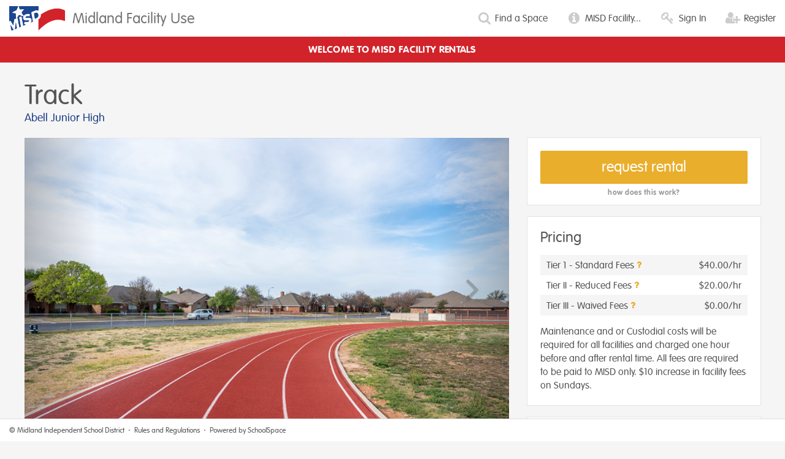

--- FILE ---
content_type: text/html; charset=utf-8
request_url: https://facilityrentals.midlandisd.net/space/abell/track
body_size: 19288
content:
<!DOCTYPE html>
<html>
<head>
  <title>Midland Facility Use | Abell Junior High | Track</title>
  <meta name="viewport" content="width=device-width, initial-scale=1, maximum-scale=1" />
  <meta name="msapplication-config" content="none"/>
  <script src="//maps.googleapis.com/maps/api/js?v=3.58&amp;libraries=geometry&amp;key=AIzaSyC1NuDR6kcIysuakoa-w1mRf0NZTHQCWd0" type="text/javascript" ></script>
  <script src="//cdn.rawgit.com/googlemaps/js-marker-clusterer/gh-pages/src/markerclusterer.js" type="text/javascript" async></script>
  
  
  
  
  <link rel="stylesheet" media="all" href="/assets/application-7bf48b13575db009b78d16240e0adb6e71e2a584c6c53404a2331c31957157cd.css" data-turbolinks-track="true" />
  <link href="https://s3-us-west-2.amazonaws.com/venyooz-stylesheets/157-20240328150848.css" media="all" data-turbolinks-track="true" rel="stylesheet" type="text/css">
  <script src="/assets/application-95c34fc396ab8d1d02f451da6cc59dd9ecb2084f86008dbaed8c797dd0266a43.js" data-turbolinks-track="true"></script>
  <script src="https://cdn.tiny.cloud/1/y2edgn2rjtag7y6mnzcsjuekbsh9f9lffd6riatnrxpu8vqj/tinymce/5/tinymce.min.js" referrerpolicy="origin"></script>
  <script type="text/javascript" src="//api.filepicker.io/v2/filepicker.js" async></script>
  <meta name="csrf-param" content="authenticity_token" />
<meta name="csrf-token" content="ZCvdNYnWVfbrmd6CjBtdpBS3xPw5lBz7B/TO7PxTC7C3/5ycSrsZyvNbgpGeXkU9ZJcEa/yGac6si3Go00Hf0g==" />
  <script type="text/javascript" src="https://js.stripe.com/v2/"></script>
</head>

<body>

  <div id="js-flash"></div>

  <div class="page-frame">

  </div>

    <div class="text-white align-center strong no-print" style="padding: 10px 0; background-color: #d2232a">
      WELCOME TO MISD FACILITY RENTALS 
    </div>

  <nav class="navbar navbar-fixed-top primary-navigation" role="navigation">
    <div class="container-fluid">
      <div class="navbar-header">
        <button type="button" class="navbar-toggle" data-toggle="collapse" data-target="#primary-nav">
          <span class="sr-only">Toggle navigation</span>
          <i class="fa fa-bars fa-gray"></i>
        </button>
        <a class="navbar-brand" href="/">
          <div class="logo">
              <img style="height: 40px; position:relative; top:-4px; margin-right: 5px" alt="Midland ISD Logo" src="https://www.filepicker.io/api/file/Cj2YUVeiQkua2Dryqusq" />
          </div>
          <div class="site-title">
            <h4 style="margin-top:8px; color: #777777">Midland Facility Use</h4>
          </div>
</a>      </div>

      <div class="collapse navbar-collapse" id="primary-nav">
        <ul class="nav navbar-nav navbar-right">

            <li>
              <a href="/find_space_form" data-toggle="modal" data-target="#findSpace" data-remote="true">
                <i class="fa fa-search fa-lg fa-gray" style="margin-right:3px;"></i> <span class="hidden-sm">Find a Space</span>
              </a>
            </li>


            <li class="hidden-xs hidden-sm">
              <a href="/page/rental_policy">
                <i class="fa fa-info-circle fa-lg fa-gray fa-fw"></i> MISD Facility...
</a>            </li>

            <li>
              <a data-toggle="modal" data-target="#signIn" href="#signIn">
                <i class="fa fa-key fa-lg fa-gray fa-fw"></i> <span class="hidden-sm">Sign In</span>
</a>            </li>
            <li>
              <a data-toggle="modal" data-target="#register" href="#register">
                <i class="fa fa-user-plus fa-lg fa-gray fa-fw"></i> <span class="hidden-sm">Register</span>
</a>            </li>



        </ul>
      </div>

    </div>
  </nav>

  <script>
     $('a[disabled=disabled]').click(function(event){
      return false; // Prevent link from following its href
     });
  </script>

<div class="div30"></div>

<div class="page-frame">

<style>
  .white-frame { border: 1px solid #fff; box-shadow: 0 0 0 1px rgba(0,0,0,0.07); }
</style>


<h1>Track</h1>
<h5>
  <a class="text-color5" href="/property/abell">Abell Junior High</a> 
  
  
</h5>

<div class="div20"></div>

<div class="row">

  <div class="col-md-8">

    <div id="carousel-space" class="carousel slide" data-ride="carousel" data-interval="false">


        <div class="carousel-inner" role="listbox">

            <div class="item active">
              <img alt="Track" style="width: 100%;" src="https://www.filepicker.io/api/file/UarkM0KoR0ySClrnIMgC" />
            </div>


            <div class="item ">
              <img alt="Track" style="width: 100%;" src="https://www.filepicker.io/api/file/vbneqg42R3iVrKCBm0fY" />
            </div>


            <div class="item ">
              <img alt="Track" style="width: 100%;" src="https://www.filepicker.io/api/file/42DdPTsTmCr1w9KKWTjv" />
            </div>

        </div>


        <a class="left carousel-control" href="#carousel-space" data-slide="prev">
          <i class="fa fa-angle-left fa-3x" style="position: relative; top: 41%"></i>
        </a>
        <a class="right carousel-control" href="#carousel-space" data-slide="next">
          <i class="fa fa-angle-right fa-3x" style="position: relative; top: 41%"></i>
        </a>

    </div>

    <div class="div20"></div>




      <style>
        .fc-button { font-size: 14px !important; }
        .fc-right, .fc-left { width: 150px; }
        .fc-right .fc-button-group { float: right; }
        .fc-day-header { font-size: 12px; text-transform: uppercase; padding: 4px 0 1px 0 !important; letter-spacing: 1px; }
      </style>

      <div class="hidden-xs">

        <div class="white-frame">


            <p class="text-large align-center" style="opacity: 0.5"><a data-toggle="modal" data-target="#signIn" class="text-color5" href="#">Sign in</a> to view the calendar.</p>


        </div>

        <div class="div20"></div>

      </div>


  </div>

  <div class="col-md-4">

    <div class="white-frame" style="padding-bottom: 10px">


        <a class="btn btn-lg btn-color3 btn-block no-print" rel="nofollow" data-method="post" href="/new_request/0?space_id=14717">request rental</a>


      <div class="div5"></div>

      <center class="text-gray field-label">
        <button name="button" type="submit" data-toggle="modal" data-target="#how" class="btn btn-icon btn-xs" style="padding: 0;">how does this work?</button>
      </center>

    </div>




    <div class="div20"></div>

    <div class="white-frame">

      <h4>Pricing</h4>

      <div class="div15"></div>

      <div class="container-fluid">
          <div class="row bg-ltgray" style="overflow: hidden; border-bottom: 1px solid #f5f5f5">
            <div class="col-xs-8" style="padding: 6px 10px 4px 10px">
              <span data-container="body" data-toggle="popover" data-trigger="hover" data-placement="left" data-content="Any Groups not listed in Tier II or Tier III." class="cursor-help">Tier 1 - Standard Fees <i class="fa fa-question tip"></i></span>
            </div>
            <div class="col-xs-4 align-right" style="padding: 6px 10px 4px 10px">
               <span class="show-xs"> $40.00/hr</span>
            </div>
          </div>
          <div class="row " style="overflow: hidden; border-bottom: 1px solid #f5f5f5">
            <div class="col-xs-8" style="padding: 6px 10px 4px 10px">
              <span data-container="body" data-toggle="popover" data-trigger="hover" data-placement="left" data-content="Preferred Youth Athletic Leagues 1, Non Profit after School Programs, Church Groups (Non Athletic Rentals), Community Youth Organizations, Higher Education Partners (Excluding Athletics/Fine Arts), Neighborhood Watch,
City of Midland, and Midland County Govt. Organizations." class="cursor-help">Tier II - Reduced Fees <i class="fa fa-question tip"></i></span>
            </div>
            <div class="col-xs-4 align-right" style="padding: 6px 10px 4px 10px">
               <span class="show-xs"> $20.00/hr</span>
            </div>
          </div>
          <div class="row bg-ltgray" style="overflow: hidden; border-bottom: 1px solid #f5f5f5">
            <div class="col-xs-8" style="padding: 6px 10px 4px 10px">
              <span data-container="body" data-toggle="popover" data-trigger="hover" data-placement="left" data-content="Out of Season Athletic Participation 2, Camps, Clinics, Tutorials by MISD Staff, MISD Parent Organizations, Booster Club Meetings, Non Profit after School Programs that serve MISD Students Exclusively, and MISD Campus Clubs and Organizations.
Government and Elections" class="cursor-help">Tier III - Waived Fees <i class="fa fa-question tip"></i></span>
            </div>
            <div class="col-xs-4 align-right" style="padding: 6px 10px 4px 10px">
               <span class="show-xs"> $0.00/hr</span>
            </div>
          </div>
      </div>


        <div class="div15"></div>
      
        <div>Maintenance and or Custodial costs will be required for all facilities and charged one hour before and after rental time. All fees are required to be paid to MISD only.  $10 increase in facility fees on Sundays.					</div>
      

    </div>



    <div class="div20"></div>

    <div class="white-frame">

      <h4>Location</h4>

      <div class="div15"></div>

      <a href="https://www.google.com/maps/@32.0097983,-102.1613462,17z" target="_blank" class="text-color5">3201 Heritage Blvd, Midland</a><br>
      <div class="div5"></div>
      <a href="https://www.google.com/maps/@32.0097983,-102.1613462,17z" target="_blank">
        <img src="https://maps.googleapis.com/maps/api/staticmap?center=32.0097983,-102.1613462&zoom=15&size=338x338&markers=color:0x555555|32.0097983,-102.1613462&format=png32&style=feature:road|element:geometry.stroke|visibility:off&style=feature:poi|visibility:off&style=feature:poi.park|visibility:on|color:0x91b65d&style=feature:road|element:geometry.fill|color:0xf3f3f3&style=feature:water|color:0x73aeca&style=element:labels.text|visibility:off&style=feature:road.local|element:labels.text.fill|visibility:on|color:0x999999&style=feature:road|element:labels.icon|visibility:off&style=feature:landscape.man_made|visibility:on|color:0xe3e3e3&style=feature:landscape.natural|visibility:off&key=AIzaSyC1NuDR6kcIysuakoa-w1mRf0NZTHQCWd0" style="width: 100%; border: 0" alt="Google Map">
      </a>

    </div>

  </div>

</div>

<script type="text/javascript">
  $('.carousel').carousel({
    interval: false
  });


</script>

<div class="modal" id="how" tabindex="-1" role="dialog" aria-labelledby="how" aria-hidden="true">
  <div class="modal-dialog" style="width: 600px">
    <div class="modal-content">
      <div class="modal-body" style="padding: 30px 30px 25px 30px">

        <button name="button" type="submit" data-toggle="modal" data-target="#how" class="btn btn-icon btn-md" style="position: absolute; top: 5px; right: 0"><i class='fa fa-remove fa-gray'></i></button>

        <h3>How does this work?</h3>

        <div class="div20"></div>

        <p class="text-xl text-color4">1. Submit a rental request.</p>
        <p>Click on "request rental" to create and submit an application for the Track. Keep in mind, you cannot request a date that is fewer than 14 days away, and requests are currently not being accepted for dates after 06/30/2026.</p>

        <div class="div10"></div>

        <p class="text-xl text-color4">2. Wait for approval.</p>
        <p>Please be patient while Midland ISD staffers review the details of your application. They will contact you if they have any questions.</p>

        <div class="div10"></div>

        <p class="text-xl text-color4">3. Review and accept the terms.</p>
        <p>If your rental is approved, you will be notified and asked to review a formal rental agreement, complete with all pricing and terms. Once you accept the terms of the agreement, your rental is confirmed and you are set for your event.</p>

      </div>

    </div>
  </div>
</div>



</div>


  <div class="footer-container no-print">
    <div class="footer-content">
      &copy; <a href="https://www.midlandisd.net" target="_blank">Midland Independent School District</a>
      &nbsp;&sdot;&nbsp; <a href="/rules">Rules and Regulations</a>
      &nbsp;&sdot;&nbsp; Powered by <a target="_blank" href="https://www.schoolspace.us">SchoolSpace</a>


    </div>
  </div>

<div class="modal fade" id="findSpace" tabindex="-1" role="dialog" aria-labelledby="findSpace" aria-hidden="false">
  <div class="modal-dialog modal-sm">
    <div class="modal-content" id="find-space-form">

      <div class="align-center" style="padding: 75px;"><i class="fa fa-search fa-5x text-gray fa-spin"></i></div>

    </div>
  </div>
</div>


<div class="modal fade signIn" id="signIn" role="dialog" aria-labelledby="signIn" aria-hidden="true">
  <div class="modal-dialog modal-sm">
    <div class="modal-content">

      <form class="new_user" id="new_user" action="/users/sign_in" accept-charset="UTF-8" method="post"><input name="utf8" type="hidden" value="&#x2713;" autocomplete="off" /><input type="hidden" name="authenticity_token" value="uf+TOWF9CmMq+PuLJ92SoOtiGt+kCcijvDmwfNxh6TFqK9KQohBGXzI6p5g1mIo5m0LaSGEbvZYXRg8483M9Uw==" autocomplete="off" />

        <div class="modal-body">

          <div class="div5"></div>

          

          <div class="input-group">
            <span class="input-group-addon"><i class="fa fa-fw fa-envelope fa-gray"></i></span>
            <input placeholder="email" class="form-control" required="required" autofocus="autofocus" autocomplete="off" type="email" name="user[email]" id="user_email" />
          </div>

          <div class="div5"></div>

          <div class="input-group">
            <span class="input-group-addon"><i class="fa fa-fw fa-key fa-gray"></i></span>
            <input placeholder="password" class="form-control" required="required" autocomplete="off" type="password" name="user[password]" id="user_password" />
          </div>

          <div class="div5"></div>

            <div class="align-right">
              <input name="user[remember_me]" type="hidden" value="0" autocomplete="off" /><input type="checkbox" value="1" name="user[remember_me]" id="user_remember_me" />
              <label class="text-small" for="user_remember_me">Remember me</label><br>
            </div>
            <div class="div5"></div>

          <div class="text-small">
              <span class="text-gray">Don't have an account yet?</span> <a data-toggle="modal" data-trigger="#register" data-dismiss="modal" class="text-color5" href="#register">Register.</a><br />
              <span class="text-gray">Can't sign in?</span> <a class="text-color5" href="/users/password/new">Reset your password.</a><br />
              <span class="text-gray">No confirmation email?</span> <a class="text-color5" href="/users/confirmation/new">Request another.</a><br />
          </div>

        </div>

        
          <div class="modal-footer bg-color5">
            <input type="submit" name="commit" value="sign in" class="btn btn-color5 btn-lg btn-block" style="font-size: 30px" data-disable-with="sign in" />
          </div>
        

</form>
    </div>
  </div>
</div>

<script>
  $('#register').modal('hide');
</script>

  <div class="modal fade" id="register" role="dialog" aria-labelledby="register" aria-hidden="true">
    <div class="modal-dialog" style="width: 350px">
      <div class="modal-content">

        <form class="new_user" id="new_user" action="/users" accept-charset="UTF-8" method="post"><input name="utf8" type="hidden" value="&#x2713;" autocomplete="off" /><input type="hidden" name="authenticity_token" value="ZnK62FJ5trS5IWLANvKTIly+td+42/D8Tun+wcgI4rW1pvtxkRT6iKHjPtMkt4u7LJ51SH3JhcnllkGF5xo21w==" autocomplete="off" />

          <div class="modal-body">

            <div class="div5"></div>

            <h3>Register</h3>

            <div class="div15"></div>

            

            <div class="text-small">
              Already have an account? <a data-toggle="modal" data-trigger="#signIn" data-dismiss="modal" class="text-color4" href="#signIn">Sign in.</a><br />
            </div>

            <div class="div10"></div>

            <div class="row">
              <div class="col-md-12">
                <div class="input-group">
                  <span class="input-group-addon"><i class="fa fa-fw fa-user fa-gray"></i></span>
                  <input placeholder="first name" class="form-control" required="required" autofocus="autofocus" autocomplete="off" maxlength="25" size="25" type="text" name="user[firstname]" id="user_firstname" />
                </div>
              </div>
            </div>

            <div class="div5"></div>

            <div class="row">
              <div class="col-md-12">
                <div class="input-group">
                  <span class="input-group-addon"><i class="fa fa-fw fa-user fa-gray"></i></span>
                  <input placeholder="last name" class="form-control" required="required" autocomplete="off" maxlength="25" size="25" type="text" name="user[lastname]" id="user_lastname" />
                </div>
              </div>
            </div>

            <div class="div5"></div>

            <div class="row">
              <div class="col-md-12">
                <div class="input-group">
                  <span class="input-group-addon"><i class="fa fa-fw fa-envelope fa-gray"></i></span>
                  <input placeholder="email address" class="form-control" required="required" autocomplete="off" type="email" name="user[email]" id="user_email" />
                </div>
              </div>
            </div>

            <div class="div5"></div>

            <div class="row">
              <div class="col-md-12">
                <div class="input-group">
                  <span class="input-group-addon"><i class="fa fa-fw fa-lock fa-gray"></i></span>
                  <input placeholder="password (min 8 characters)" class="form-control" required="required" autocomplete="off" type="password" name="user[password]" id="user_password" />
                </div>
              </div>
            </div>

            <div class="div5"></div>

            <div class="row">
              <div class="col-md-12">
                <div class="input-group">
                  <span class="input-group-addon"><i class="fa fa-fw fa-lock fa-gray"></i></span>
                  <input placeholder="repeat password" class="form-control" required="required" autocomplete="off" type="password" name="user[password_confirmation]" id="user_password_confirmation" />
                </div>
              </div>
            </div>

            <div class="div10"></div>

            <div class="g-recaptcha" data-sitekey="6LeNGeMZAAAAAJ3eSsNjJNVeTWadfkeV4LgatuUJ"></div>

          </div>


            <div class="modal-footer bg-color4">
              <input type="submit" name="commit" value="register" class="btn btn-color4 btn-lg btn-block" data-disable-with="register" />
            </div>


</form>
      </div>
    </div>
  </div>



  <script src="https://www.google.com/recaptcha/api.js" async defer></script>

<script>
  $(function () {
    $('[data-toggle="tooltip"]').tooltip()
  });
  $(function () {
    $('[data-toggle="popover"]').popover()
  });
</script>

  <script>

    (function(i,s,o,g,r,a,m){i['GoogleAnalyticsObject']=r;i[r]=i[r]||function(){
    (i[r].q=i[r].q||[]).push(arguments)},i[r].l=1*new Date();a=s.createElement(o),
    m=s.getElementsByTagName(o)[0];a.async=1;a.src=g;m.parentNode.insertBefore(a,m)
    })(window,document,'script','//www.google-analytics.com/analytics.js','ga');

    ga('create', "UA-27349950-14", 'auto');


    ga('send', 'pageview');


  </script>

</body>

</html>

--- FILE ---
content_type: text/html; charset=utf-8
request_url: https://www.google.com/recaptcha/api2/anchor?ar=1&k=6LeNGeMZAAAAAJ3eSsNjJNVeTWadfkeV4LgatuUJ&co=aHR0cHM6Ly9mYWNpbGl0eXJlbnRhbHMubWlkbGFuZGlzZC5uZXQ6NDQz&hl=en&v=PoyoqOPhxBO7pBk68S4YbpHZ&size=normal&anchor-ms=20000&execute-ms=30000&cb=lg2f433737gs
body_size: 49572
content:
<!DOCTYPE HTML><html dir="ltr" lang="en"><head><meta http-equiv="Content-Type" content="text/html; charset=UTF-8">
<meta http-equiv="X-UA-Compatible" content="IE=edge">
<title>reCAPTCHA</title>
<style type="text/css">
/* cyrillic-ext */
@font-face {
  font-family: 'Roboto';
  font-style: normal;
  font-weight: 400;
  font-stretch: 100%;
  src: url(//fonts.gstatic.com/s/roboto/v48/KFO7CnqEu92Fr1ME7kSn66aGLdTylUAMa3GUBHMdazTgWw.woff2) format('woff2');
  unicode-range: U+0460-052F, U+1C80-1C8A, U+20B4, U+2DE0-2DFF, U+A640-A69F, U+FE2E-FE2F;
}
/* cyrillic */
@font-face {
  font-family: 'Roboto';
  font-style: normal;
  font-weight: 400;
  font-stretch: 100%;
  src: url(//fonts.gstatic.com/s/roboto/v48/KFO7CnqEu92Fr1ME7kSn66aGLdTylUAMa3iUBHMdazTgWw.woff2) format('woff2');
  unicode-range: U+0301, U+0400-045F, U+0490-0491, U+04B0-04B1, U+2116;
}
/* greek-ext */
@font-face {
  font-family: 'Roboto';
  font-style: normal;
  font-weight: 400;
  font-stretch: 100%;
  src: url(//fonts.gstatic.com/s/roboto/v48/KFO7CnqEu92Fr1ME7kSn66aGLdTylUAMa3CUBHMdazTgWw.woff2) format('woff2');
  unicode-range: U+1F00-1FFF;
}
/* greek */
@font-face {
  font-family: 'Roboto';
  font-style: normal;
  font-weight: 400;
  font-stretch: 100%;
  src: url(//fonts.gstatic.com/s/roboto/v48/KFO7CnqEu92Fr1ME7kSn66aGLdTylUAMa3-UBHMdazTgWw.woff2) format('woff2');
  unicode-range: U+0370-0377, U+037A-037F, U+0384-038A, U+038C, U+038E-03A1, U+03A3-03FF;
}
/* math */
@font-face {
  font-family: 'Roboto';
  font-style: normal;
  font-weight: 400;
  font-stretch: 100%;
  src: url(//fonts.gstatic.com/s/roboto/v48/KFO7CnqEu92Fr1ME7kSn66aGLdTylUAMawCUBHMdazTgWw.woff2) format('woff2');
  unicode-range: U+0302-0303, U+0305, U+0307-0308, U+0310, U+0312, U+0315, U+031A, U+0326-0327, U+032C, U+032F-0330, U+0332-0333, U+0338, U+033A, U+0346, U+034D, U+0391-03A1, U+03A3-03A9, U+03B1-03C9, U+03D1, U+03D5-03D6, U+03F0-03F1, U+03F4-03F5, U+2016-2017, U+2034-2038, U+203C, U+2040, U+2043, U+2047, U+2050, U+2057, U+205F, U+2070-2071, U+2074-208E, U+2090-209C, U+20D0-20DC, U+20E1, U+20E5-20EF, U+2100-2112, U+2114-2115, U+2117-2121, U+2123-214F, U+2190, U+2192, U+2194-21AE, U+21B0-21E5, U+21F1-21F2, U+21F4-2211, U+2213-2214, U+2216-22FF, U+2308-230B, U+2310, U+2319, U+231C-2321, U+2336-237A, U+237C, U+2395, U+239B-23B7, U+23D0, U+23DC-23E1, U+2474-2475, U+25AF, U+25B3, U+25B7, U+25BD, U+25C1, U+25CA, U+25CC, U+25FB, U+266D-266F, U+27C0-27FF, U+2900-2AFF, U+2B0E-2B11, U+2B30-2B4C, U+2BFE, U+3030, U+FF5B, U+FF5D, U+1D400-1D7FF, U+1EE00-1EEFF;
}
/* symbols */
@font-face {
  font-family: 'Roboto';
  font-style: normal;
  font-weight: 400;
  font-stretch: 100%;
  src: url(//fonts.gstatic.com/s/roboto/v48/KFO7CnqEu92Fr1ME7kSn66aGLdTylUAMaxKUBHMdazTgWw.woff2) format('woff2');
  unicode-range: U+0001-000C, U+000E-001F, U+007F-009F, U+20DD-20E0, U+20E2-20E4, U+2150-218F, U+2190, U+2192, U+2194-2199, U+21AF, U+21E6-21F0, U+21F3, U+2218-2219, U+2299, U+22C4-22C6, U+2300-243F, U+2440-244A, U+2460-24FF, U+25A0-27BF, U+2800-28FF, U+2921-2922, U+2981, U+29BF, U+29EB, U+2B00-2BFF, U+4DC0-4DFF, U+FFF9-FFFB, U+10140-1018E, U+10190-1019C, U+101A0, U+101D0-101FD, U+102E0-102FB, U+10E60-10E7E, U+1D2C0-1D2D3, U+1D2E0-1D37F, U+1F000-1F0FF, U+1F100-1F1AD, U+1F1E6-1F1FF, U+1F30D-1F30F, U+1F315, U+1F31C, U+1F31E, U+1F320-1F32C, U+1F336, U+1F378, U+1F37D, U+1F382, U+1F393-1F39F, U+1F3A7-1F3A8, U+1F3AC-1F3AF, U+1F3C2, U+1F3C4-1F3C6, U+1F3CA-1F3CE, U+1F3D4-1F3E0, U+1F3ED, U+1F3F1-1F3F3, U+1F3F5-1F3F7, U+1F408, U+1F415, U+1F41F, U+1F426, U+1F43F, U+1F441-1F442, U+1F444, U+1F446-1F449, U+1F44C-1F44E, U+1F453, U+1F46A, U+1F47D, U+1F4A3, U+1F4B0, U+1F4B3, U+1F4B9, U+1F4BB, U+1F4BF, U+1F4C8-1F4CB, U+1F4D6, U+1F4DA, U+1F4DF, U+1F4E3-1F4E6, U+1F4EA-1F4ED, U+1F4F7, U+1F4F9-1F4FB, U+1F4FD-1F4FE, U+1F503, U+1F507-1F50B, U+1F50D, U+1F512-1F513, U+1F53E-1F54A, U+1F54F-1F5FA, U+1F610, U+1F650-1F67F, U+1F687, U+1F68D, U+1F691, U+1F694, U+1F698, U+1F6AD, U+1F6B2, U+1F6B9-1F6BA, U+1F6BC, U+1F6C6-1F6CF, U+1F6D3-1F6D7, U+1F6E0-1F6EA, U+1F6F0-1F6F3, U+1F6F7-1F6FC, U+1F700-1F7FF, U+1F800-1F80B, U+1F810-1F847, U+1F850-1F859, U+1F860-1F887, U+1F890-1F8AD, U+1F8B0-1F8BB, U+1F8C0-1F8C1, U+1F900-1F90B, U+1F93B, U+1F946, U+1F984, U+1F996, U+1F9E9, U+1FA00-1FA6F, U+1FA70-1FA7C, U+1FA80-1FA89, U+1FA8F-1FAC6, U+1FACE-1FADC, U+1FADF-1FAE9, U+1FAF0-1FAF8, U+1FB00-1FBFF;
}
/* vietnamese */
@font-face {
  font-family: 'Roboto';
  font-style: normal;
  font-weight: 400;
  font-stretch: 100%;
  src: url(//fonts.gstatic.com/s/roboto/v48/KFO7CnqEu92Fr1ME7kSn66aGLdTylUAMa3OUBHMdazTgWw.woff2) format('woff2');
  unicode-range: U+0102-0103, U+0110-0111, U+0128-0129, U+0168-0169, U+01A0-01A1, U+01AF-01B0, U+0300-0301, U+0303-0304, U+0308-0309, U+0323, U+0329, U+1EA0-1EF9, U+20AB;
}
/* latin-ext */
@font-face {
  font-family: 'Roboto';
  font-style: normal;
  font-weight: 400;
  font-stretch: 100%;
  src: url(//fonts.gstatic.com/s/roboto/v48/KFO7CnqEu92Fr1ME7kSn66aGLdTylUAMa3KUBHMdazTgWw.woff2) format('woff2');
  unicode-range: U+0100-02BA, U+02BD-02C5, U+02C7-02CC, U+02CE-02D7, U+02DD-02FF, U+0304, U+0308, U+0329, U+1D00-1DBF, U+1E00-1E9F, U+1EF2-1EFF, U+2020, U+20A0-20AB, U+20AD-20C0, U+2113, U+2C60-2C7F, U+A720-A7FF;
}
/* latin */
@font-face {
  font-family: 'Roboto';
  font-style: normal;
  font-weight: 400;
  font-stretch: 100%;
  src: url(//fonts.gstatic.com/s/roboto/v48/KFO7CnqEu92Fr1ME7kSn66aGLdTylUAMa3yUBHMdazQ.woff2) format('woff2');
  unicode-range: U+0000-00FF, U+0131, U+0152-0153, U+02BB-02BC, U+02C6, U+02DA, U+02DC, U+0304, U+0308, U+0329, U+2000-206F, U+20AC, U+2122, U+2191, U+2193, U+2212, U+2215, U+FEFF, U+FFFD;
}
/* cyrillic-ext */
@font-face {
  font-family: 'Roboto';
  font-style: normal;
  font-weight: 500;
  font-stretch: 100%;
  src: url(//fonts.gstatic.com/s/roboto/v48/KFO7CnqEu92Fr1ME7kSn66aGLdTylUAMa3GUBHMdazTgWw.woff2) format('woff2');
  unicode-range: U+0460-052F, U+1C80-1C8A, U+20B4, U+2DE0-2DFF, U+A640-A69F, U+FE2E-FE2F;
}
/* cyrillic */
@font-face {
  font-family: 'Roboto';
  font-style: normal;
  font-weight: 500;
  font-stretch: 100%;
  src: url(//fonts.gstatic.com/s/roboto/v48/KFO7CnqEu92Fr1ME7kSn66aGLdTylUAMa3iUBHMdazTgWw.woff2) format('woff2');
  unicode-range: U+0301, U+0400-045F, U+0490-0491, U+04B0-04B1, U+2116;
}
/* greek-ext */
@font-face {
  font-family: 'Roboto';
  font-style: normal;
  font-weight: 500;
  font-stretch: 100%;
  src: url(//fonts.gstatic.com/s/roboto/v48/KFO7CnqEu92Fr1ME7kSn66aGLdTylUAMa3CUBHMdazTgWw.woff2) format('woff2');
  unicode-range: U+1F00-1FFF;
}
/* greek */
@font-face {
  font-family: 'Roboto';
  font-style: normal;
  font-weight: 500;
  font-stretch: 100%;
  src: url(//fonts.gstatic.com/s/roboto/v48/KFO7CnqEu92Fr1ME7kSn66aGLdTylUAMa3-UBHMdazTgWw.woff2) format('woff2');
  unicode-range: U+0370-0377, U+037A-037F, U+0384-038A, U+038C, U+038E-03A1, U+03A3-03FF;
}
/* math */
@font-face {
  font-family: 'Roboto';
  font-style: normal;
  font-weight: 500;
  font-stretch: 100%;
  src: url(//fonts.gstatic.com/s/roboto/v48/KFO7CnqEu92Fr1ME7kSn66aGLdTylUAMawCUBHMdazTgWw.woff2) format('woff2');
  unicode-range: U+0302-0303, U+0305, U+0307-0308, U+0310, U+0312, U+0315, U+031A, U+0326-0327, U+032C, U+032F-0330, U+0332-0333, U+0338, U+033A, U+0346, U+034D, U+0391-03A1, U+03A3-03A9, U+03B1-03C9, U+03D1, U+03D5-03D6, U+03F0-03F1, U+03F4-03F5, U+2016-2017, U+2034-2038, U+203C, U+2040, U+2043, U+2047, U+2050, U+2057, U+205F, U+2070-2071, U+2074-208E, U+2090-209C, U+20D0-20DC, U+20E1, U+20E5-20EF, U+2100-2112, U+2114-2115, U+2117-2121, U+2123-214F, U+2190, U+2192, U+2194-21AE, U+21B0-21E5, U+21F1-21F2, U+21F4-2211, U+2213-2214, U+2216-22FF, U+2308-230B, U+2310, U+2319, U+231C-2321, U+2336-237A, U+237C, U+2395, U+239B-23B7, U+23D0, U+23DC-23E1, U+2474-2475, U+25AF, U+25B3, U+25B7, U+25BD, U+25C1, U+25CA, U+25CC, U+25FB, U+266D-266F, U+27C0-27FF, U+2900-2AFF, U+2B0E-2B11, U+2B30-2B4C, U+2BFE, U+3030, U+FF5B, U+FF5D, U+1D400-1D7FF, U+1EE00-1EEFF;
}
/* symbols */
@font-face {
  font-family: 'Roboto';
  font-style: normal;
  font-weight: 500;
  font-stretch: 100%;
  src: url(//fonts.gstatic.com/s/roboto/v48/KFO7CnqEu92Fr1ME7kSn66aGLdTylUAMaxKUBHMdazTgWw.woff2) format('woff2');
  unicode-range: U+0001-000C, U+000E-001F, U+007F-009F, U+20DD-20E0, U+20E2-20E4, U+2150-218F, U+2190, U+2192, U+2194-2199, U+21AF, U+21E6-21F0, U+21F3, U+2218-2219, U+2299, U+22C4-22C6, U+2300-243F, U+2440-244A, U+2460-24FF, U+25A0-27BF, U+2800-28FF, U+2921-2922, U+2981, U+29BF, U+29EB, U+2B00-2BFF, U+4DC0-4DFF, U+FFF9-FFFB, U+10140-1018E, U+10190-1019C, U+101A0, U+101D0-101FD, U+102E0-102FB, U+10E60-10E7E, U+1D2C0-1D2D3, U+1D2E0-1D37F, U+1F000-1F0FF, U+1F100-1F1AD, U+1F1E6-1F1FF, U+1F30D-1F30F, U+1F315, U+1F31C, U+1F31E, U+1F320-1F32C, U+1F336, U+1F378, U+1F37D, U+1F382, U+1F393-1F39F, U+1F3A7-1F3A8, U+1F3AC-1F3AF, U+1F3C2, U+1F3C4-1F3C6, U+1F3CA-1F3CE, U+1F3D4-1F3E0, U+1F3ED, U+1F3F1-1F3F3, U+1F3F5-1F3F7, U+1F408, U+1F415, U+1F41F, U+1F426, U+1F43F, U+1F441-1F442, U+1F444, U+1F446-1F449, U+1F44C-1F44E, U+1F453, U+1F46A, U+1F47D, U+1F4A3, U+1F4B0, U+1F4B3, U+1F4B9, U+1F4BB, U+1F4BF, U+1F4C8-1F4CB, U+1F4D6, U+1F4DA, U+1F4DF, U+1F4E3-1F4E6, U+1F4EA-1F4ED, U+1F4F7, U+1F4F9-1F4FB, U+1F4FD-1F4FE, U+1F503, U+1F507-1F50B, U+1F50D, U+1F512-1F513, U+1F53E-1F54A, U+1F54F-1F5FA, U+1F610, U+1F650-1F67F, U+1F687, U+1F68D, U+1F691, U+1F694, U+1F698, U+1F6AD, U+1F6B2, U+1F6B9-1F6BA, U+1F6BC, U+1F6C6-1F6CF, U+1F6D3-1F6D7, U+1F6E0-1F6EA, U+1F6F0-1F6F3, U+1F6F7-1F6FC, U+1F700-1F7FF, U+1F800-1F80B, U+1F810-1F847, U+1F850-1F859, U+1F860-1F887, U+1F890-1F8AD, U+1F8B0-1F8BB, U+1F8C0-1F8C1, U+1F900-1F90B, U+1F93B, U+1F946, U+1F984, U+1F996, U+1F9E9, U+1FA00-1FA6F, U+1FA70-1FA7C, U+1FA80-1FA89, U+1FA8F-1FAC6, U+1FACE-1FADC, U+1FADF-1FAE9, U+1FAF0-1FAF8, U+1FB00-1FBFF;
}
/* vietnamese */
@font-face {
  font-family: 'Roboto';
  font-style: normal;
  font-weight: 500;
  font-stretch: 100%;
  src: url(//fonts.gstatic.com/s/roboto/v48/KFO7CnqEu92Fr1ME7kSn66aGLdTylUAMa3OUBHMdazTgWw.woff2) format('woff2');
  unicode-range: U+0102-0103, U+0110-0111, U+0128-0129, U+0168-0169, U+01A0-01A1, U+01AF-01B0, U+0300-0301, U+0303-0304, U+0308-0309, U+0323, U+0329, U+1EA0-1EF9, U+20AB;
}
/* latin-ext */
@font-face {
  font-family: 'Roboto';
  font-style: normal;
  font-weight: 500;
  font-stretch: 100%;
  src: url(//fonts.gstatic.com/s/roboto/v48/KFO7CnqEu92Fr1ME7kSn66aGLdTylUAMa3KUBHMdazTgWw.woff2) format('woff2');
  unicode-range: U+0100-02BA, U+02BD-02C5, U+02C7-02CC, U+02CE-02D7, U+02DD-02FF, U+0304, U+0308, U+0329, U+1D00-1DBF, U+1E00-1E9F, U+1EF2-1EFF, U+2020, U+20A0-20AB, U+20AD-20C0, U+2113, U+2C60-2C7F, U+A720-A7FF;
}
/* latin */
@font-face {
  font-family: 'Roboto';
  font-style: normal;
  font-weight: 500;
  font-stretch: 100%;
  src: url(//fonts.gstatic.com/s/roboto/v48/KFO7CnqEu92Fr1ME7kSn66aGLdTylUAMa3yUBHMdazQ.woff2) format('woff2');
  unicode-range: U+0000-00FF, U+0131, U+0152-0153, U+02BB-02BC, U+02C6, U+02DA, U+02DC, U+0304, U+0308, U+0329, U+2000-206F, U+20AC, U+2122, U+2191, U+2193, U+2212, U+2215, U+FEFF, U+FFFD;
}
/* cyrillic-ext */
@font-face {
  font-family: 'Roboto';
  font-style: normal;
  font-weight: 900;
  font-stretch: 100%;
  src: url(//fonts.gstatic.com/s/roboto/v48/KFO7CnqEu92Fr1ME7kSn66aGLdTylUAMa3GUBHMdazTgWw.woff2) format('woff2');
  unicode-range: U+0460-052F, U+1C80-1C8A, U+20B4, U+2DE0-2DFF, U+A640-A69F, U+FE2E-FE2F;
}
/* cyrillic */
@font-face {
  font-family: 'Roboto';
  font-style: normal;
  font-weight: 900;
  font-stretch: 100%;
  src: url(//fonts.gstatic.com/s/roboto/v48/KFO7CnqEu92Fr1ME7kSn66aGLdTylUAMa3iUBHMdazTgWw.woff2) format('woff2');
  unicode-range: U+0301, U+0400-045F, U+0490-0491, U+04B0-04B1, U+2116;
}
/* greek-ext */
@font-face {
  font-family: 'Roboto';
  font-style: normal;
  font-weight: 900;
  font-stretch: 100%;
  src: url(//fonts.gstatic.com/s/roboto/v48/KFO7CnqEu92Fr1ME7kSn66aGLdTylUAMa3CUBHMdazTgWw.woff2) format('woff2');
  unicode-range: U+1F00-1FFF;
}
/* greek */
@font-face {
  font-family: 'Roboto';
  font-style: normal;
  font-weight: 900;
  font-stretch: 100%;
  src: url(//fonts.gstatic.com/s/roboto/v48/KFO7CnqEu92Fr1ME7kSn66aGLdTylUAMa3-UBHMdazTgWw.woff2) format('woff2');
  unicode-range: U+0370-0377, U+037A-037F, U+0384-038A, U+038C, U+038E-03A1, U+03A3-03FF;
}
/* math */
@font-face {
  font-family: 'Roboto';
  font-style: normal;
  font-weight: 900;
  font-stretch: 100%;
  src: url(//fonts.gstatic.com/s/roboto/v48/KFO7CnqEu92Fr1ME7kSn66aGLdTylUAMawCUBHMdazTgWw.woff2) format('woff2');
  unicode-range: U+0302-0303, U+0305, U+0307-0308, U+0310, U+0312, U+0315, U+031A, U+0326-0327, U+032C, U+032F-0330, U+0332-0333, U+0338, U+033A, U+0346, U+034D, U+0391-03A1, U+03A3-03A9, U+03B1-03C9, U+03D1, U+03D5-03D6, U+03F0-03F1, U+03F4-03F5, U+2016-2017, U+2034-2038, U+203C, U+2040, U+2043, U+2047, U+2050, U+2057, U+205F, U+2070-2071, U+2074-208E, U+2090-209C, U+20D0-20DC, U+20E1, U+20E5-20EF, U+2100-2112, U+2114-2115, U+2117-2121, U+2123-214F, U+2190, U+2192, U+2194-21AE, U+21B0-21E5, U+21F1-21F2, U+21F4-2211, U+2213-2214, U+2216-22FF, U+2308-230B, U+2310, U+2319, U+231C-2321, U+2336-237A, U+237C, U+2395, U+239B-23B7, U+23D0, U+23DC-23E1, U+2474-2475, U+25AF, U+25B3, U+25B7, U+25BD, U+25C1, U+25CA, U+25CC, U+25FB, U+266D-266F, U+27C0-27FF, U+2900-2AFF, U+2B0E-2B11, U+2B30-2B4C, U+2BFE, U+3030, U+FF5B, U+FF5D, U+1D400-1D7FF, U+1EE00-1EEFF;
}
/* symbols */
@font-face {
  font-family: 'Roboto';
  font-style: normal;
  font-weight: 900;
  font-stretch: 100%;
  src: url(//fonts.gstatic.com/s/roboto/v48/KFO7CnqEu92Fr1ME7kSn66aGLdTylUAMaxKUBHMdazTgWw.woff2) format('woff2');
  unicode-range: U+0001-000C, U+000E-001F, U+007F-009F, U+20DD-20E0, U+20E2-20E4, U+2150-218F, U+2190, U+2192, U+2194-2199, U+21AF, U+21E6-21F0, U+21F3, U+2218-2219, U+2299, U+22C4-22C6, U+2300-243F, U+2440-244A, U+2460-24FF, U+25A0-27BF, U+2800-28FF, U+2921-2922, U+2981, U+29BF, U+29EB, U+2B00-2BFF, U+4DC0-4DFF, U+FFF9-FFFB, U+10140-1018E, U+10190-1019C, U+101A0, U+101D0-101FD, U+102E0-102FB, U+10E60-10E7E, U+1D2C0-1D2D3, U+1D2E0-1D37F, U+1F000-1F0FF, U+1F100-1F1AD, U+1F1E6-1F1FF, U+1F30D-1F30F, U+1F315, U+1F31C, U+1F31E, U+1F320-1F32C, U+1F336, U+1F378, U+1F37D, U+1F382, U+1F393-1F39F, U+1F3A7-1F3A8, U+1F3AC-1F3AF, U+1F3C2, U+1F3C4-1F3C6, U+1F3CA-1F3CE, U+1F3D4-1F3E0, U+1F3ED, U+1F3F1-1F3F3, U+1F3F5-1F3F7, U+1F408, U+1F415, U+1F41F, U+1F426, U+1F43F, U+1F441-1F442, U+1F444, U+1F446-1F449, U+1F44C-1F44E, U+1F453, U+1F46A, U+1F47D, U+1F4A3, U+1F4B0, U+1F4B3, U+1F4B9, U+1F4BB, U+1F4BF, U+1F4C8-1F4CB, U+1F4D6, U+1F4DA, U+1F4DF, U+1F4E3-1F4E6, U+1F4EA-1F4ED, U+1F4F7, U+1F4F9-1F4FB, U+1F4FD-1F4FE, U+1F503, U+1F507-1F50B, U+1F50D, U+1F512-1F513, U+1F53E-1F54A, U+1F54F-1F5FA, U+1F610, U+1F650-1F67F, U+1F687, U+1F68D, U+1F691, U+1F694, U+1F698, U+1F6AD, U+1F6B2, U+1F6B9-1F6BA, U+1F6BC, U+1F6C6-1F6CF, U+1F6D3-1F6D7, U+1F6E0-1F6EA, U+1F6F0-1F6F3, U+1F6F7-1F6FC, U+1F700-1F7FF, U+1F800-1F80B, U+1F810-1F847, U+1F850-1F859, U+1F860-1F887, U+1F890-1F8AD, U+1F8B0-1F8BB, U+1F8C0-1F8C1, U+1F900-1F90B, U+1F93B, U+1F946, U+1F984, U+1F996, U+1F9E9, U+1FA00-1FA6F, U+1FA70-1FA7C, U+1FA80-1FA89, U+1FA8F-1FAC6, U+1FACE-1FADC, U+1FADF-1FAE9, U+1FAF0-1FAF8, U+1FB00-1FBFF;
}
/* vietnamese */
@font-face {
  font-family: 'Roboto';
  font-style: normal;
  font-weight: 900;
  font-stretch: 100%;
  src: url(//fonts.gstatic.com/s/roboto/v48/KFO7CnqEu92Fr1ME7kSn66aGLdTylUAMa3OUBHMdazTgWw.woff2) format('woff2');
  unicode-range: U+0102-0103, U+0110-0111, U+0128-0129, U+0168-0169, U+01A0-01A1, U+01AF-01B0, U+0300-0301, U+0303-0304, U+0308-0309, U+0323, U+0329, U+1EA0-1EF9, U+20AB;
}
/* latin-ext */
@font-face {
  font-family: 'Roboto';
  font-style: normal;
  font-weight: 900;
  font-stretch: 100%;
  src: url(//fonts.gstatic.com/s/roboto/v48/KFO7CnqEu92Fr1ME7kSn66aGLdTylUAMa3KUBHMdazTgWw.woff2) format('woff2');
  unicode-range: U+0100-02BA, U+02BD-02C5, U+02C7-02CC, U+02CE-02D7, U+02DD-02FF, U+0304, U+0308, U+0329, U+1D00-1DBF, U+1E00-1E9F, U+1EF2-1EFF, U+2020, U+20A0-20AB, U+20AD-20C0, U+2113, U+2C60-2C7F, U+A720-A7FF;
}
/* latin */
@font-face {
  font-family: 'Roboto';
  font-style: normal;
  font-weight: 900;
  font-stretch: 100%;
  src: url(//fonts.gstatic.com/s/roboto/v48/KFO7CnqEu92Fr1ME7kSn66aGLdTylUAMa3yUBHMdazQ.woff2) format('woff2');
  unicode-range: U+0000-00FF, U+0131, U+0152-0153, U+02BB-02BC, U+02C6, U+02DA, U+02DC, U+0304, U+0308, U+0329, U+2000-206F, U+20AC, U+2122, U+2191, U+2193, U+2212, U+2215, U+FEFF, U+FFFD;
}

</style>
<link rel="stylesheet" type="text/css" href="https://www.gstatic.com/recaptcha/releases/PoyoqOPhxBO7pBk68S4YbpHZ/styles__ltr.css">
<script nonce="Lx4IayVcWdvDySBYEP4q4w" type="text/javascript">window['__recaptcha_api'] = 'https://www.google.com/recaptcha/api2/';</script>
<script type="text/javascript" src="https://www.gstatic.com/recaptcha/releases/PoyoqOPhxBO7pBk68S4YbpHZ/recaptcha__en.js" nonce="Lx4IayVcWdvDySBYEP4q4w">
      
    </script></head>
<body><div id="rc-anchor-alert" class="rc-anchor-alert"></div>
<input type="hidden" id="recaptcha-token" value="[base64]">
<script type="text/javascript" nonce="Lx4IayVcWdvDySBYEP4q4w">
      recaptcha.anchor.Main.init("[\x22ainput\x22,[\x22bgdata\x22,\x22\x22,\[base64]/[base64]/[base64]/KE4oMTI0LHYsdi5HKSxMWihsLHYpKTpOKDEyNCx2LGwpLFYpLHYpLFQpKSxGKDE3MSx2KX0scjc9ZnVuY3Rpb24obCl7cmV0dXJuIGx9LEM9ZnVuY3Rpb24obCxWLHYpe04odixsLFYpLFZbYWtdPTI3OTZ9LG49ZnVuY3Rpb24obCxWKXtWLlg9KChWLlg/[base64]/[base64]/[base64]/[base64]/[base64]/[base64]/[base64]/[base64]/[base64]/[base64]/[base64]\\u003d\x22,\[base64]\\u003d\\u003d\x22,\x22w6vCvcOvwqwewr8hW1TCqMO+JDcgwofDo8K0ZjQlScKUEHzCm2AWwrs+MsOBw7g+wpV3NVlFExYzw6oXI8Kjw6bDty8sfibCkMKfTlrCtsOMw4dQNR9/Al7Ds0bCtsKZw7zDs8KUAsOSw5IWw6jCt8KvPcOdSsOWHU1iw7VOIsOKwppxw4vCuX/CpMKLBsK/wrvCk1bDqnzCrsKKcmRFwoYMbSrCvGrDhxDCm8K2ECRNwqfDvEPCv8Ojw6fDlcKqFzsBV8OHworCjxPDv8KVIVlyw6AMwrvDsUPDvg1LFMOpw4fCksO/[base64]/FQ/DnDIuY8KBw7LDjMKIUcOUw65Yw4w8wpXCghx9w4RuDQxmWx1IP8OgIMOMwqBxwqfDtcK/[base64]/DoMOQw6LDh04iw7vDq8KvwqnDgnzCnsK7w73DjMOpZ8KMMzQVBMOLeFhFPm8xw55xw6DDtgPCk17DiMOLGyPDjQrCnsOiMsK9wpzCiMONw7ECw6HDnEjCpF0LVmkTw7/DlBDDtcOjw4nCvsKETMOuw7cdABhCwrgSAktpNCZZPMOgJx3DtMKtdgAKwqQNw5vDpcKTTcKyXxLClztzw4cXIlfCtSc2cMOvwoTDsUHClV9RdMOUfCNZwrLDpzkqw4gyYcKcwoPDmMOGDMOnw4zCoULDt1ZWw4xqwpLCkcOqwr5oOcKpw77Do8Kiw6AUe8KOesO3F2/CiCXDscKIw5tRZ8O/H8KSw5sPBcKIw6/Cult/w4PCiArDjykzOAQMwrMFasKYw4/CvGrDq8KNwqDDqSI+K8OmRcKTOFPDoxPDvkMqKg3Dp3xBKsO3BwTDjsOTwpNyFl7CgnjDvxHCrMOEKMKwacKgw67Di8O0wp52EVpjwprCtsOGJMO9Nkd7w7olw4PDvCY/w4HCuMK/wq7CiMOAw60dIHNuE8O3csKaw63CicOUJhfDhsKrw64hRMKMw4gfw5N/w6XCk8OhGcKAOU9BXsKTQgfCv8KSHFFiwpc1w7g6QMOvasKhXjlnw5Mlw6TCtsKwRD3Dh8K/[base64]/[base64]/woU2CMOGbMKZw4VMMELCqkVSR8KpJ07CjsOyH8KHUwbDu1fCqcKzSVYiwrl4wqvChXHCpCvCjTHCg8Okwo3CrcOAYMOcw69bGsO9w5NIwpprSMO2DiHCjBh/wqPDrsOaw4/[base64]/CoiJKw67Cm8O2w5zDscKRwrnCmMKrYsK1TsORw55eZ8Krw5tiFcOUw4fCgMKBR8O/[base64]/DtcOpwoIiwqgneMKVOsKrZVvDnnfDjhkVw5l4SEHCucKxw7/CssO1w5jCpsKdw4QNwoJkwp/CtMKTwrvCnMOXwrE2w4DDnzvCnG93w4/DnsOww4LDocOzwqnDoMKfMW7CqsKPcWYyCMKHcsO+PSnCjMKzw5t5w5LCtcOWwpnDtD1/RMOQLcKVwq3CvcKBPBfCuj8Aw6/DpMOhw7DDj8KTwoIVw50awqPDu8ONw6TDrcKCBMK0HR/DtMKFKMKyUhjDkcKyFnbCrMOpf0bCj8KtbcOGa8OQwpwfw60bwrN2wofDrjbChsONc8Kxw7PDilPDjQYYK1fCsQ8yLS7CuDDCvRXDgTPDrcOHwrVpw7PCoMOhwqwQw4wOWkwdwoZ1FMOqcsO3OMKNw5A/[base64]/DlyJdwpA7w7DCnMOoFhstWcKVHzzDv0TCrwUgIS8bwrhbwoLChCDDiHfDl0ZRwpjCskvDsUdswr4VwpXCuBPDssKDwrNkUU5GOcKmw7/DucO4w47DgMKFw4PDvGB4RMOCw7hWw7XDg8KMKHNEwqvDr2QDPsOrw6fDvcOJecO0wpBsdsOjLsKxMzRsw4kHXsOfw5vDsRHCu8OPWSM0bj4rw5TCnhBkwo3DjRwSc8KkwrY6asOAw53DlH3DkMOewqfDmlNkDgLCtsK+OXHCk3RFBQPDnsO0wq/Dv8OowrDCmAPCtMKiBCfCncKqwpIXw4vDuEFnw5wZMsKrYsKewp/DoMKlXR1rw6zCh1IRcBlNY8KDw50TbcODwo3ChFTDnAxLdsOLEBrCv8O3w4rDu8KxwqHCuUdxUz0GTw9SAcKZw5Zbc37DiMKGBMKJfiPChh7CpDzDk8O/w7DCogzDtsKYw6PCqcOgHsOsC8OqLETCsmEmdsKOw43DiMKfwpDDhcKLw59OwqBww4XDhMK+W8K2wqzCnkvDusKnd07DvcODwrwYPl7CosKnNMOEDcKGw6HCg8K+fzPCjwzCp8Knw7l5wo5zw5l7Ixk9FEMuwrfCkh/[base64]/Dm8KWcE59ZsO/w6rDtMKDSXBJw5TClsK2wptiN8Olw6nDvXZJw7PDniwFwrbDjC8JwrNVQ8KQwpkMw7xBVMOKTmDCpAtCT8KawpnClMKUw7XClMOYw7RDUS3CpMOvwqrCgR9OY8Kcw45dSMObw75nSsO/w7rDuRNuw6FEwpfCjQN6LMOqw6zDssOQFcK7wqTDt8KfdsOowrDCmTxTWE1YUC3Co8Krw6d8AcODAQdxw6/[base64]/w6/CucK/woDDqcKPLT7DrVTDqndLeAjCocOCwrsjex5Vw4/Cj3xcwqzChcKKLcOcwqMSwoJ0wpp6w4RKw5/Dsn/Cul7DsSHCvRzCkzUqDMOTUcOQaEHDk37Di10KesKcworCnMK9wqEsa8O8HsO+wrvCtMKvGWjDqcOGwqk0wpVfw7PCssOqMU/[base64]/[base64]/ClWjDkcOwwo0LNcOBYFZTLWdYw4HDsX/[base64]/Dn8KtwposwqLCv8KywqHDhioaw6nCrjTCmcK+aV3DrQrCmjjDkw8ZJ8OuDW/[base64]/Dv0sKw7s3w4Q4w5gZwpPDlzrDuBU/w4/DvCnCqsOcUzoow6Z2w4YBw7ZRAcKzw68ED8Otw7TCmMKzdMO5QzJCwrPCjMK9OUF0DmLDu8Ksw7TCrXvClljCncODHD7Dr8KQw4XDsxJHUsOYwoJ+VVkjI8OjwpvClU/CsU1PwqJtSsK6FDZDwq3DlsOBaVhjSCTCtsOJC2DCjXHCnsKPQMOyY0kBw5hKVsKKwoTCtxFcfMOIA8KAbWjCp8Ogw4lvwpLDvyTDosKIwo9Eci4xwpTDsMK/wqZvwohZE8O/cBBnwq7DnsKaF2HDrxTCkl0ECcOqwoVSA8ORA3pzw7jCnwZCFsOodcOKwpHChMORE8K2w7HDjETCoMKbDkVaLxEVTTPDrRPDicOdGMOLBcOqVnXDsGB0SQo/[base64]/DiMKcE37DsksTUcOhNxDCqMOrJ8Oodn3CvsOuUMOZBsK3w6PDogQbw6E7wp3DtsO7wpJ1OTnDncOsw5A3FA1Vw55NCsOIEjzDqcOBbmR6w4/CggwUOMOhdW7Dj8Oww7jCjRvCvHTDs8Khw7rCjxcQD8KKQT3DlE3Ch8Ksw5p3wqvDhsObwrYLGlDDgSE6wqsAEcOYU3ZsccKqwqRJHMO6wr7DssOGHF/CocKDw57CuxvDrsKVw5bDhMK+woQ1wrpfFEdEw5zCpwteecKhw6PCj8KqQMOmw5DCkcKxwrlVaHBGDMOhEMKuwp4BCMOOI8OFKsOAw5DDunDCrV7DgMKUwpDCtsKBwoN8TsOQwqDDk0EkJBfCgDsqw6JqwpJ9wrvCn3DDr8OYw5rCoGN+wozCnMOcLg/ClMOHw5J1wrjCgGRqw7NHwoEAw7hNw7LDjsO6fsOXwroSwr9SH8OwI8KCVSfCrWnDn8OuXsKNXMKfwrFbw5RVNcO2wqQ8wq5Dwo8tAsKdwqzCocO8eg0hw54Qwr7DmMKEPcOVwqHCgMK3woJgwo/Dj8K+wqjDgcOWDEw4wphzwrYcGU1Zw6JJecObFsKVw5l0w5Mbw67CksKGwqZ/[base64]/CksKLwogtwrPCpkHDoFU+w5tmazbDqMOZAcOhw7fDpjMQYHF7SMK+Y8OpcD/[base64]/K8OJw4B9VcK3wrpLwqx6wrrDnirDjDzCtMKMf28Zw4HDsglVw5XDncKTwo01w65bSsO0wqwzE8K9w6Edw4/ClsONQsKLwpXDncOGQsKsAMKjdsKzNCfDqBXDmCJUw7jCuDB7VH/Cv8OAAcOtw5dVwpEedMO4w7vDt8KgRAjCpzNLw4rDvS/[base64]/[base64]/Do3oLSsK0RAPDgl0jbcKbDcOwM8OBw43DusKxB0APwr3CjsOgwochZExYYjDDlid/w43Dn8KZWX7CoENtLxrDtX7DiMKgPyJgak/Dllsqw5FewobCnMOgwqHDuXzDuMKXD8O5w4nCrBohwrrDtkvDo3geY1fDmSZCwqMEPMO6w7kyw7Z9wrZnw7hiw7NFGMKEw4osw7jDgTozPSDCtMKyZcOwesOKw4EYIsKrQhbDvGsywrrDjTPDiUk+wppqw6lWMhEuUF/DjmjCmcOQIMOHTgHCuMKzw6NWKx9+w4bCvMKWeyLDgxl4w7LCicKZwpTDkcKQRsKPZnx5Qg4HwpMCwqRBw415wqjCkmPDoWTDlQhxwp3DglElwplXY0pVw4bClzXCqsKcAyxxLknDjkjCqcKBHG/[base64]/DkVpSbxvDrmQQwp7Ciz7DqjAvw4QlMcOnwp/Dj8Ozw5HDj8OwU2fDmmYEwrnDuMOLNMK2w7xIw7vCnHPDhybCnnjCjF5taMO+cAHDiQFnw7nDul4Zw615w68gbHXDmsOmUcKEW8KyDsO0RsKiRMOndCV6HcKGZMOOTnROw7bCpAbCpm/ChAnCi0zDhFVmw7YiGcOTTl0wwpHDpRhmCkLCnEMZwoDDr0HDgcKdw5vCo2Ytw4XCqgMUwoXCosOuwp7Di8KiH0PCpcKCNxQ+woEZwo9GwqvDgUfDtgPCmH1Wf8Kuw5UBXcKdwq0ifX7DnMOAED12JsKow6rDvx/CmngVFF1ew6bClMOqRsOuw4NQwo10woUFwqA/aMKEw77Cr8OVHS/[base64]/CuD1Tw50lVhhDwphpbG1pBVvDocK2PifDqhTCjWvDhsKYDm/CkMO9AD7DhyzCslEDf8OFwpXCvjPDmX4zDx7CsGbDssKnwos5AkAHb8OPAsKOwo/Cp8OpNA3DgRzDr8OsMMOGwp/DnMKFdWHDqmfDpysuwrnCjcOcQsOocRpDZHzClcK4JcOACcK1DFHChcKGM8KvYxLDtS3Di8OQHsKywo5Mwo3CicO5w7rDrS0PP27Dg1A5wqnCvMKdSMKjw47Dg0nCucORwpbDsMO6IWrCqMKVOlcfwooVHmHDoMOrw6PDmsKIMX9Ewr95w4/[base64]/Ct8Oow6c/ATpPScOfdT7CgWwlw7wIw6XCpiLCoi3DrMK6w60hwrTDnkzCrMKOw7nCsn3DnMORS8OTw44HfUzCrMKlYRUEwp86w6DCrMKqw53Du8OWLcKWw45abBLCmMOhccKOeMOpesOXw7vCgg/DjsKnwrTCq200a1QMw7kTQU3CvMO2BEk0RmRowrUEw5XDlcOmcTvDm8KrOlzDiMOgw5fCvXfCosKZUMKlTcOrwq9fwodywo7DtxrCuFPChcOQw7chfGpyecKpwoHDm0DDvcKkHhvDk1Acwr3CksOowqYewp/CqMOtwq3DrwHDjXgYcm/[base64]/[base64]/DugvCpcKLM8K+wpZ7wo/CjsOIw786wqDCi2wPN8OEw58JAlE5SEgRTy01WcOWwp1BXi/DmGzCkCMFH0HCusOyw5xlRDJGwrseThhDchJfwr5Qw64kwrAUwqXClw3DsWXCljnDuCbDskA6IW0jfTzClghjWMOcw5XDqSbCp8KHb8OpG8KCw4HDt8KgcsKIw4ZEwrnDrw/[base64]/[base64]/GSZ9RcKVw73CtXpaw5YKclDCkWFIWkfCnsOaw6vDqsKIAyrCpilFH0TDmV3Dp8K2YVjCv0JmwoHDmMK6w6TDmBXDjxMWw7nCoMObwrEbw6bDncOmRcOAU8Kyw5TDicKaShwJU2fCjcOWeMO0wqQ9fMKmAFPCpcOPDsKZdUnDt1nCh8O/w4jClnHDksKXDsOyw4vCoD8WVDbCtjZ2wpLDs8KcQMO4YMK/JcKdw6zDkUDCj8OPwpnCscKFGGN4w63Dm8ORwqfCuEsyYMOMw6zCp1NxwonDp8Kgw4nDvcOjwrTDlsOlC8KBwqXCqmnDpkPDoBgBw71MwpTDoWIjwp/[base64]/wplOwoFow6DCugl5w4gPaD9ywr3DqMKjw57CpMKiwp/[base64]/wobDgMOcw6Ypw47CjQ1uwoVlwrnDg8KtNBY8RMKCe8OZccOMwr7Di8OLw7bCln/DqFxQMsOJI8OmeMKlFcOIw6HDlSkRwrTClWtLwopyw4MUw5nCm8KSwqbDnlzDt1TDsMO9GwnDvAnDh8OFAH5Yw4k5w4fDg8O+wplAHBnDtMOACF0kCkFsB8OJwpluwpJadzhgw4N/wq/Ds8KXwoDCksKBwqo5V8OYw7pbw6jCu8OWw55XGsOufCbCi8ODwo1Xd8ODw6bCocKHUcKVw6Arw74Iw7EywpzDp8Kqwrl5w47CsSLDiVoAwrPDlxzCsgZpZ2nCtmTDhMOUw4/Chy/CgcKuw4fCpl7Dn8OhcMOCw43CmsO+ZxdQwonDucOIe3/DgXNWw4rDuBMmwoMHMk/DmDNIw45NOSnDuwnDpkPCsXV3MkM0MsO/wpd6CcKLDwrDnMOPwp/DicOERsKiZ8Oew6TDsyDDhMKfbS4pwrzDuRrDh8K9KsO8IsO+w6LCs8KPOsK+w4fCp8K+X8KNw5nDrMKYwobCocKobjQawonDnBjDlcOnw5kFV8OxwpFWesOYOcOxJhrCqsOAFsOSYMORwpFNSMKiworCgnF8wp1KFBMZV8ODUSXDv0UaMcKeWcK9wrPCvnTDmB/CojsGw6DDqW8+wrvDrShOFkTDvMKPw7kMw7VHAQ/CkVBPwq3CoFsUSz7Do8OswqHDqx8UOsKMw58ZwoLDhsKfwpHCp8KOe8O0w6VFDsO+DsOaNcOAYFYWwpbDhsO6OMK1JDt/McOuAw7DisOgw7YYWDfDrg3CkCzDp8O+w5fDrQHChSzCrMOowpgiw7wAwoY/wq7DpcO9wqnCvTRQw7BHeS3Dh8Krw554Wng3ZE5PcUvDlsKgUig5JQpRY8OGEsOjA8KqcQLCo8O4KSTCk8KXK8Kxw6vDljhHIRMdwpYnaMOewrLCi25sNsKKKyjCncOow755w6t/d8OABzTCpBDCpgRxw5Mbw5jDjcKqw6fCo30RJlJQdMOsFsK8AMO3wr3Chj5SwoTDm8OBXSxgfcO2XMKbwrrDs8OibwLDlcKewoccw44EGCDDssK0PiPDu2cTw7PCiMKeW8KfwrzCpUE2w7zDh8K2BMOnHMKbwoUHNTrCv0hqNE18wp/Drg8VJMOFw6nCuTnDjsKGwr8/CyTCkGfDmMOJwoprJGJawrE+d0TCrj/CsMODY3gVwqTCuUs4RVlbf046GE/CsDg+w4Qxw7EeKcOcw5wrasOdTMO+w5Z5w6sBRSdew6LDiHZow6hNI8OAwoY0wp/[base64]/w5rCpsOPNnHDrsOBw4lzL8K5JmDDkkjDisOWw6PDtA7CgcKOAwLDgxLDoxNrSsKxw6MXw6c1w7E1wqdEwrciaFNrHANee8K/w4LDg8KyemfCvW7ClsOdw4RywqLDlcKMJhnDrnZBIMOBBcO1WxfDmDRwY8OlKEnCg2/DpQ8Mwo5gI3TDlSc7w60vWXrDrW7DisONfxzDnQ/DpDHDocKebmw9AzcWwqtOw5AmwrFhNShcw7jDs8K4w7zDlmAwwro/wpXDqMOPw6wmw7fDkcOTO1lFwphLSBtSwqXCqHVhfsOewpbCuhZtaFDCs2hUw5/DjGhlw6vCq8OcXygjd1TDljHCvSMZThdywoNmwrp8DsOew53CjMKjGUYDwoYLVz7Cl8OOw6oKw7xIwpzCoy3CpMKeP0PCrwdKCMOSJSrCmAtCfcOqwqJbMXBEX8Oyw6URI8KyJMO/OF1DKAvChcKmPsOHZw7CtcOIE2vCmDzDomsfwqrDtzoGYsOHw57Cv3YeXShtw5/[base64]/DgTHDtg8owqrDnRtgAHDDkcKDSzRlw69MVcKlOW/CvWVVdMOjwopiwpXDi8K7YEzCi8KBwq4qP8KYCQ3CoxAfw4Ndw7huVnAew6nChMOew50wGTlyESLCq8K5KsK7SsO2w6lqBSwAwo0Gw7XCrkcgw4jDnMK8NsOwL8KIPMKpYkPCvUhnQVTDjMKIwrVmNsK4w7XCrMKdYnXCmwjCkMOCAsK7wqRRwr3CncO/woXCjsKNS8KCw6LCp0VEYMKVw53CjcOlbFHDlGsRHcOBeFFqw4zDrsKUXF7DvUkpScKnwpVyZ2dmexrDisKDw6FdWMOSLmDDri/DusKdw5h+wowowoHDolXDrEgOwrrCtsKAwqNHCsOSUMOqBnbCjcKaJ1xNwodULHgWYG3Ch8KVwoUmWlJ1N8KMworCi0/DtsKTw6Zzw7VAwq3CmsKyIho+Y8OvexLCpBTCgcOJw4oEHEfCnsKlTkfDoMKnw4oBw4tQwpVcPXnDqcOBHsOJWcKxQV5xwozDgm5+BzXCl31aCMKdUEhewqfDtsK6HGjDi8KuKsKEw4PDqsO/[base64]/wqnDvT7DkE7Cu0rDpMKbwrZtw4ZpR8KJwo50UgUdXcK8AEd1OMKmwqpxw6vCviPCiW/[base64]/DuBXCusKxw500w43Dg2Mew6lHVcKMIxrCusO3w5LCmj7DgMOlwrXCsTlQwqhcwroLwpJ0w6g6DsOfI0fDvxrChcOJIyDChsKywrvCq8OTGxBLw4HDmhZsRA/[base64]/CnG0owp05aMKRwp3CgMK4e8K6a0DDucK6wo3Dqh5BDm53wrt+EcKOO8OHQDXCq8KXw7DDs8O+AcOhJV45OHRHwpbCviwzw57Dr33Cr1Zzwq/CicOMw5fDujbDlsKRKGQkMMKhw4TDrFEOwqHDl8O8wqvDjMKdUB/CvHpYATlbeCrDpHPCv0XDv3QdwqUzw4jDosOhRmRjw6PCmsOKw7UeZ1DDn8KXZsOxR8ORBMKlwo1RFFh/w7JRw6/DimPDh8KYMsKgwrzDrMK+w6fDnRNmaWh1wo16IsKTwqEBHDvDpzXDsMOyw4fDk8KSw7XCusK7HVXDrsKcwr3CvnvDu8OAW1TCtcOhw7bCknjCqU0XwrlEwpXDnMOUQSJId1LCuMOnwpHDhcKZUsO8bsOZJMOse8KeScOeVwDCsDR2J8K2wqDDocOXwoLCuWc3C8K/wqLDjsODZ1kAwrbDo8KgY0fCsXtaDzzChHkuTsOaIDXDsCdxdyLCrMOGQR3CjRgbw65DR8OTW8KPwo7DpMOawrAowrvDjjzDosKlwp3DpyUOwq3DpsObwqcHw6shBcKKw4gPMcKDS2VuwrHCssKzw7lkwqdAwp3ClsK/[base64]/DgkXCo33DqsKjAsOfUlhkXF4xwqPCsgtnw47CqcOLb8ONw6zDrkVEw4NVb8KTwrMdMBxXHDbCm3XDhnB9fMOLw5BWdcOlwrhzUAnCuU0xwpPDr8KiAcOaXsKLNcKww4TCqcKQwrhWwrAXPsOpZm7CmH5mw43DiwnDgDUZw7o3FMOXwqtCwpjCoMO/w796HAFTwofDt8OiKTbDlMKsScKmwq8ew6YFUMOfA8OBf8Kdw6IoIcK0AmzDlmQgR1QAw6vDpXsgw77DvMK8TsOVcMOzwqDDpcO2KVHDtMOhBn88w57CrcK2D8KoC0rDo8K/cizCp8KfwqJjw6FswqnDocKwX30pOcOmYgDCl2Z9JcK9AB7DqcKmwoB6IR3Cul/DsF7CnhXCsB4lw5dWw6HDsHjDpyJjcMOAUQsPw4fCoMKSHlzCgjLCi8Oew5BZwr8dw5oDWBTCuBrCiMKNw4BVwrUAZVcIw484O8ONcMO0YcOywrcww5vDhA0hw5jDi8Ozex/CssKjw5Fgw73Co8KjT8OiZnXCmDfDtB/CtUjCjT7Dmi17wrAMw57DiMO9w6p7wrAqP8OcVQl3w4XClMOdw53DlW1Sw7M/w4fCp8Omw58tUFvCtcOPWMOfw4N+w4nChcK6S8K+P218wr0SJEo6w4fDulLDsRvCiMKRw7sSLD3DhsKGLcO6wp8qOnHDo8KxYcKVw7PCg8KoVMKHO2ApS8OXcW0pwrLCosOQCMOow78YEMK0AG4ASV9dwq9qY8K2w5HDiHTDggjDilIIworDq8Oowr7CmsOEH8Kdfzt/wqMcw6BOd8Klw7E4BHJww6BVXlAeE8OSw7jCmcOUWsO1wqPDrQzDrjjCvyvCiSNITcKFw5ELw4Q2w7kiwoxawqLCmw7ClFttEwFQQBTDnMONZsKIXHXCn8KBw45/[base64]/[base64]/cgRvw6fDpSwhEMKsDMKUWWcSw4EVw4HCt8OuJcO0w4JaPsOqMMKJSDh3w5zCqMK1LsK8O8KBfMOQVsOwQMK3GW0dZcObwqYNw5XCtcKWw7xrARzCpsKLwpvCqzAKKxItwq3CsGQsw4/DiGzDsMKOwoIRYRzDocK5O1/DtcOXWVbDkyrCnEFDcsKow6vDpMOvw5Z2P8O5SMKawq47w63DnFNVdMOXZ8OjSwcqw7rDsipRwos3EMKRXMO3EmrDtEkpTcOKwrLDr27CpMOIYMOOTFkMLnYew6xdDSTDpnoOw4HDlUDCsVBwP3DDnwLDosO/w4A9w7fDgcKUDMKVbwxFZ8OtwoI2G3/[base64]/[base64]/w5nCgcKhfDBVDMKVwrXDuWAKbnk+wo0POGPDnVPCnSReSsK+w74GwqfCm3PDtnrChDvDlRfCqyrDq8KOVcK5TRszw5YtGDBew6wlwroqCMOLFjwsPWE6WS4Vw6jDjnHDiT7Ct8Okw5MZw7oow4LDjMKkw61SSsKTwpnDh8OqXXnCvmfCvMKswrI/w7MIw4ozVUHCq28Iw6wITETCkMO3LcKpa3vCszltA8OawoJnbGAZBsOrw6LCmR0dwqPDvcKgw4/DrMOjHg9YRMKewoTCs8OZUg/DlsOhw7XCuHjCusOUwpHCu8Kxwq5tFDDDuMKyQsO4TB7CrsKHw53CqjIxwpXDp0E6w4TCgz0owqPClMOvwrB6w5Q3wrHDr8Ktf8OgwoHDljB/[base64]/CrcOrw5dhw53DssKBXcORw4bDpsOrwocqw5vCg8OENxLDgm00wrHDqcODam9jL8OBBk7CrsKxwqV5w47Do8OcwoxJwqnDhHNew4FTwqAzwpsKYnrCvXvCqGzCqGLCgcO+RErCtkUQfMKidBPCgMOew5Y1JAZtXXFZG8KRw5vDrsO3OCbCtA07IioXcX/CtitGUjAkQDsMAMKWbR7DvMO5JcO6woXDtcK+ITh/[base64]/Do2VcEcKiwpBwDl/[base64]/CuMOVdsKFwqhOdRMaJsOYwrQVw6TCl8Ozw4hIDsKrF8OdenHCqMKmwqrDhk3Ck8KTZcO7UMO1I2dhWzIMwrhQw7JUw4/DsAXDqy0eEcOUQzLDrX0rWsOgwrLDgUREwpHCpSFtfVLClHrDshR1wrE/OMOIMjktw4pZLAtTw73CrQrDocKfwoEOKcKGMsOPGcKXw58RPcKKw4jCtMO2UMKqw43CpMKoSlXDg8KbwqQsGGbCmQvDpAMgS8O9QQsew5DCvEXCt8OLPVPCoWN3w5FqwqPClcK1wr/Cm8OkUBzCtAzCrsOKw7XDgcOAP8KNwrw2wpvCicKJF2YEZS0WNsKpwqrCvmvDmUPCsDsowpp8wqvCjMOWPcKyBSjDrnhIesO/wrDDtnF2RF8bwqfCrRV3w71GY0nDnjrCkkwzI8Kcw5TDpMK5w78/EVvDpsOvwofCk8OlKcO2QcOJSsKVw7TDpkvDpCXDj8O/[base64]/SsKNwqXCncKLw5hWf8KNVMOjTzB9d8OQw5LDqgbDl0/CsV/CllhWHsKiXMOYw7NZw7MDw6pgMSbCnsK7LQjDnsKKSMKxwp4Tw65SL8K2w7PCiMOWwoLChQfDr8Kcw6zCvsOrQmnCjStqeMKRw4rDjMKbw4YoAQo/MTzCpA1iw4nCo0A+w5/[base64]/DmsKQw5EhH8Odw4A5wp/DolRfw7/CsyfDiRzCm8Kkw77DlzF+FMKBw5ggdUbCksKeGjciwok9WMKcbSY/[base64]/[base64]/wpBzHRVDw4BjLW/CqMKneSHDpm5uUcOYwqvCjsOTw4PDosOlw4FIw4vDt8Kawrlgw7PDvcOIwq7Cu8OhWDUlw6TClsOgwo/DoRIIJiFlw5XCh8O+HHXCrlXCrsOpD1vCi8OBbsK6woDDvcONw6/[base64]/Ck8Kcw5szG8KPdCHCnSjCrA3CmR/Dnl47w5rDjsKpOzU1wrQsSsOIwqQwVcOmQ0NZQMO3LcOBXsOVwp7CmEDCqVgvAsKlED7Cn8KqwoLDi3pgwrxDEcO7PcOCw6bCnx58wpHDg3BcwrDCq8K9wrHDpcODwrDChA/DvClfw4jCvg/CosKII0cDw7fDoMK+CEPCncKaw7YJD0HDgHrCh8KxwrHCjQovwrDDqx/CpcOpw7AJwp8dw5PDtRIbAcKcw7bDkGASFMOdYMK8JgnCm8KvRinCrMKww4Iow4MgIQLCiMOLwrAjccONwosNR8KQasOAKcOmCAhHw60ww4JfwoDDpD/DhyzCvMOFw4rCtMKxMsOXw6zCuQjDp8KYUcOAYUQ1DiknO8KewqbCpwMJw5zDmFrCry/CrCFrw73DjcKhw6wqFHk8w5LCun7Dj8KrAG03wq9mUcKAwr0YwqR4wpzDtl7DiVB2w4skw705w5TDgsOUwo3DqsKBwq4JGcKWwr/CgyvCmcOqaUXDpi/CvcOyQlzDiMKoOVzCvMKtw44VKCFFwrbDsHAlSMO2WcOGwp/[base64]/DiC0Zwo46w7ZPw5vCg3XCoFdgw6TDiwsOVXLCsmtlwoLCvWLCvUXDscKwWkA5w6/CmCjDgD/DvMKtw7vCqsKTw7ZhwrdjGzDDj3BkwrzCjMKOE8OKwoHCkcKiwrUsCcOHAsKOwrJHw6MDbBkzeD/CjcOjw6nDglrCvHjDtxfDiHx5BkcragTDr8Kialouw5rCocK/wp0hJcO1wpxISTXCgVgvw5bDgMO5w7/DolwkYh/Cl0V4wrYuCMOMwoPDkArDkMOPwrJdwrJPw4NXw69dwpDDpMOxwqbCucOGdcO9w6tTwpHDpX0QcsKlXsORw73DscK4wrHDn8KJOcKkw7HCoQp9wr5mwo1+eQ3CrE/DmRxSZw4Rw7N9Y8O6P8KOw71TAMKtE8OQaCZMw7PCs8Kvw4jDilHDjAzDjTR1w7VNwpRnwr7ClAxQwoXCmg0TIMKewptAwpXCsMK7w6g1wogEAcOoW2zDpjVQM8KqND04wqDCssOif8OwD38zw5UGYcKYNsKnwrBbw4PCjcOEdQkQw7QkwoHCrxPCv8OcT8OlFx/DhcOmwqByw4ZBwrLCkkrCnUxWw4FBLjvDkCMWM8OIwqzDnFkcw7HCtcOGQUccw6zCsMO7wpnDvcOEVzldwpALw5vCqDwjVk/DnQfDp8O3wqjCqxNOI8KDJ8OHwobDlEXCjVLCusKPEVcCwq5aPkXDvsOlDMOOw6DDq0/[base64]/w5AoYMK3ZsO0wo3CjUDCl0ksC8K+wpfDqhMZecKoU8OTSH42w5vDlcOeCVnDh8Kvw7YWZibDrcKWw7NlecKCUlbDsnBwwpxQwpLDvMOeGcOTw7LCucKpwp3CsXFWw6DCk8KsMRDDpMOIwp1SGMKZPhk1DsK2VMOaw6zDuzsvFcOERMKnw5/DnjnCscOUccOrIBLCtcKdLsKHw5Qjdw4jRsK+EcOIw77DpsKNwrBud8KqKsOLw6ZIw4DDscKfGXzDrhA6w5dOCWsswr7DlSHDscOcYlhzwr0DGmXCnMOzw7/CjcOPw7HDhMK6w7XDsRgewpLCk33CmsKOwqceBSXCgsOKw5nCi8KlwrJfwrfDigMjX2bDgzbCp1MkXFvDgDkPwqHCjiAuA8OEL3JFeMKqwpvDqsOsw6vDpGcLQsKyJ8KdEcO9w7EKAcKfOMK5wojDiW7CqMOOwpZ2w53CrzM3UnrChcO/w51mXEUNw5tZw50NVMKvw7bCtEg1w4QhHg3DhMKgw51pw7/DocKEX8KDZCtJCA8jDcOEwoXDlMKXf0A/w5IPw5HCs8O0w68Aw57Djg8YwpfCuWrCi2XCjcKCwpZXw6LCqcOZw6wjw6vDmcKaw6/[base64]/CrsKtwqHDlMKQJ8OVwo/[base64]/w4ApKcKPwoDDtMOlYQbCm8KOYMORw7VYwrTCvMKWwoh6CMO/ZcKNwqIJwpDCiMO7YnTDksOhw6LDv19ewosTZ8KFwqdCXnTDgcOJOUZew5PCgFl9woTDgVbCjCTDuR3CqXpFwqnDoMKewr/ChcOYwoMMesOgasO1ZcKHUWnCg8K/NQZ0wpHDl0pjwr8BCyMAemZOw7nClMOqwpXDo8KTwoAQw5szQR8wwppMLQ/DhcKfwozCnsKgw73DolrDtl15woLDocOqX8KVOwLDjHzDv2PCncOjSyQHZUHCoGHCs8KtwoZSFSBcwqTCniEWZQTCqVXCh1MBUzjDmcK9WcOPYChlwrAxGcKuw7MZelwSGsOZw7LCp8K1TiANw73CvsKLZVUVe8OOJMOsIBzCv2guwp/DuMOBwrsvOQTDrsKoJcKCM3zCkSzDusK2OzVCM0HCp8Kkwox3wooUG8OQdsOywqPCtMOOTH0UwpZPesOsLsKXw7/[base64]/[base64]/Ohhdw7/DnsKaUcKDQcKZN8KKwqcow4bDu0kow7hQKwMsw6vDj8OywprCvk9PY8O8w4zDrMO5QsOuBcOSewIjw7NDw4LDk8K+w6bCh8KrD8O2wqEYwr9VaMKmw4bCg1scacO4DsK1wrZwVizDsFDDp1bDhl3Dr8Khw5Z5w6nDrMOnw4JWHC/CvirDoDhqw5QFL1zCk1fCjcKww4F8IHo3w4PCr8KPw43CtsKMPhgfw6IhwoVfDRVSfMOCcDfDqMONw5PCl8Kaw4zDqsO0w6nCsw/Cj8O8J3LCoyMMKXBYwq3DpcOiO8OCKMOwLTHDrsKtwow8bMKnfUZZfMKedMKUVyjClmjDvsOjworDvsOzT8Oqwo/DvMKvw7vDgkwuwqAEw7YIJV01fFh2wrrDiWfCv0TCgBLDjhrDg0HDsBLDncOSw7gBF0TCtTZ4GsOawqoewpDDlcKTwqEZw4s/PcOOFcKKwr5hLsOEwrnCn8KVw4hlw4NWw6g+w4htB8KrwpdVETvCjgMzw5bCti/Ch8OxwqgvF0fCkRVOwrlvwpAQOMOJWMOiwq8Gw5t6w6kQwqJGYmrDiDfCnj3DjAV+w4LDlcKbHsOAwojDk8K5woTDnMKtw53DpcOnw7bDncO8M1YNUFguw73CmwhHK8KmesOzccK4wp9Jw7vDpWZWwoc0wq9rw49wfWAHw4Ysais5GsK4NcOYI2o2wr/[base64]/aEUew41iw63CjUjDn2nDtMOpwoVDD2bDoQzDqsKrRsO2bcOHd8KDbCTDj1xswrxRPMObJDkjX1BJwpPDg8K9E2jDisOzw6XDjcOvSFg1eTPDosOoXsOYVTw0C0FCwoLCgRpsw5nDncOUHBA8w6XCncKWwo9zw7kWw4/[base64]/DhgxVwqQCDcOEUMKfdRxJwpoqZMO4wp7CnMKZGcOHdMKNwrVNMm/CqMKeeMK9b8KkIkYjwoRAw6wWTsOiwoDDtsOlwrghIcKfaTwkw4oIw43Cp33DssOAw5MzwqXDicK+LcKgXsOKbxRwwrtVKy7DlsKVHmpAw7bCpcKSe8OcJVbCg2jCvHkvQMKsCsOJT8O5TcO7cMOMGcKIw4bCi0PDlm7ChcORZ3/Dvl/CkcKCIsKHwo3DqMKFw6RGw4rDvngMEC3Ch8K3w5bCgj/[base64]/[base64]/CULCuCHDizdwYMOWw6vCtkM2dsKCwoMXKsKYYB7CpMOEHsKxQMO5BQvDvcOxSsO5RmQoQXrCgsKdIsKbwphSDWg2w5gmWMKAw63DmMKxFcKcwqZHWmzDrEjCkgtzMsK4DcKDw5bDsgvCuMKIDcOwGGLDucOzOFoyQADCin/[base64]/DmcK9anLDq3tSw7LDosO8wpPCj8K8wrcOw5t2GEtSDMOWw7LCuRLCjW0XRBzDpcOsIcKMw6jCjMOyw6rCosOaw6rCnwkEwqNARcOqaMO8w4jDm2YLwqZ+f8K6dcOUwo/CmMOUwp4AY8KKwo02fcKuaFV3w4/CqsOowq7DmhcybHVzCcKGw53DoiR+w7UYT8OGw7t1ZMKJw4fDpnpmw5cewrEiwpB7worCm0DClcKyPQTCpHHDvsOcFnfCrcKxfEHClcOvd3Mlw5/CrXLDmsOTV8K5fBHCoMKqw4zDsMKHw57CoFsYLmtcWsKcL1ZSwqJof8OGwpZ6KXI6w57CpgMENAFzw5TDrsO2BcOhw7MQwoB9w4cVw6HDmlJcfhdKKi0oOWnCvMOdWi0UJX/[base64]\\u003d\\u003d\x22],null,[\x22conf\x22,null,\x226LeNGeMZAAAAAJ3eSsNjJNVeTWadfkeV4LgatuUJ\x22,0,null,null,null,0,[21,125,63,73,95,87,41,43,42,83,102,105,109,121],[1017145,246],0,null,null,null,null,0,null,0,1,700,1,null,0,\[base64]/76lBhnEnQkZnOKMAhk\\u003d\x22,0,0,null,null,1,null,0,1,null,null,null,0],\x22https://facilityrentals.midlandisd.net:443\x22,null,[1,1,1],null,null,null,0,3600,[\x22https://www.google.com/intl/en/policies/privacy/\x22,\x22https://www.google.com/intl/en/policies/terms/\x22],\x220HAfTXvsq1keVuMhBmlcZdZH+eldJFfhJW7k2htXA+Q\\u003d\x22,0,0,null,1,1768621245929,0,0,[6,28,109,59],null,[55,142,192,89,154],\x22RC-rfLpWqlwTgGbpw\x22,null,null,null,null,null,\x220dAFcWeA6jNksqHTcjFiTegPEeHcYphzDmbutdB-PSlhM4Qo7K7AqEvGl5yWj_0euATSKltAL_eFeXCkaMqlJsDgu9Abv6HV2yBg\x22,1768704046016]");
    </script></body></html>

--- FILE ---
content_type: text/css
request_url: https://s3-us-west-2.amazonaws.com/venyooz-stylesheets/157-20240328150848.css
body_size: 16826
content:
@charset "UTF-8";

body {
  background-color: #f5f5f5;
}


/* TEXT */

.text-color1, .text-color1 p, .text-color1 a { color: #d2232a !important; }
.text-color2, .text-color2 p, .text-color2 a { color: #ee7d3c !important; }
.text-color3, .text-color3 p, .text-color3 a  { color: #e9ae2c !important; }
.text-color4, .text-color4 p, .text-color4 a  { color: #007b84 !important; }
.text-color5, .text-color5 p, .text-color5 a  { color: #1b3d83 !important; }
.text-color6, .text-color6 p, .text-color6 a  { color: #912665 !important; }


/* BACKGROUND */

.bg-color1 { background-color: #d2232a !important; }
.bg-color2 { background-color: #ee7d3c !important; }
.bg-color3 { background-color: #e9ae2c !important; }
.bg-color4 { background-color: #007b84 !important; }
.bg-color5 { background-color: #1b3d83 !important; }
.bg-color6 { background-color: #912665 !important; }


/* LINKS */

a.link-color1, .link-color1 { border-bottom: 2px solid #d2232a; }
a.link-color2, .link-color2 { border-bottom: 2px solid #ee7d3c; }
a.link-color3, .link-color3 { border-bottom: 2px solid #e9ae2c; }
a.link-color4, .link-color4 { border-bottom: 2px solid #007b84; }
a.link-color5, .link-color5 { border-bottom: 2px solid #1b3d83; }
a.link-color6, .link-color6 { border-bottom: 2px solid #912665; }


/* FOLLOW BUTTON ============================================== */

.btn-follow, .btn-follow:visited, .btn-follow:link {
  font-family: 'VAG Rounded W01 Bold', 'Helvetica Neue', arial, sans-serif;
  color: #FFFFFF;
  background-color: #666666;
  border: 1px solid #666666;
  position: relative;
  top: -2px;
  border-radius: 3px;
  letter-spacing: 1px;
  font-size: 11px;
  padding: 3px 6px 2px 6px;
  margin: 0 6px;
}

.btn-follow:hover, .btn-follow:active, .btn-follow:focus {
  color: #FFFFFF;
  background-color: #007b84;
  border: 1px solid #007b84;
}

.btn-following .fa-stack {
  width: 1em;
  height: 1em;
  line-height: 1em;
  top: -1px;
}

.btn-following,
.btn-following:visited,
.btn-following:link {
  font-family: 'VAG Rounded W01 Bold', 'Helvetica Neue', arial, sans-serif;
  color: #FFFFFF;
  background-color: #007b84;
  border: 1px solid #007b84;
  position: relative;
  top: -2px;
  border-radius: 3px;
  letter-spacing: 1px;
  font-size: 11px;
  padding: 3px 6px 2px 6px;
  margin: 0 6px;
}

.btn-following .fa-check,
.btn-following:visited .fa-check,
.btn-following:link .fa-check {
  color: #FFFFFF;
}

.btn-following .fa-remove,
.btn-following:visited .fa-remove,
.btn-following:link .fa-remove {
  color: transparent;
}

.btn-following:hover,
.btn-following:active,
.btn-following:focus {
  color: #FFFFFF;
  background-color: #d2232a;
  border: 1px solid #d2232a;
}

.btn-following:hover .fa-check,
.btn-following:active .fa-check,
.btn-following:focus .fa-check {
  color: transparent;
}

.btn-following:hover .fa-remove,
.btn-following:active .fa-remove,
.btn-following:focus .fa-remove {
  color: #FFFFFF;
}


/* WORKFLOW BUTTON ========================= */

.btn-workflowinfo, .btn-workflowinfo:visited, .btn-workflowinfo:link {
  color: #E5E5E5;
  background-color: #FFFFFF;
}

.btn-workflowinfo:hover, .btn-workflowinfo:active, .btn-workflowinfo:focus {
  color: #DDDDDD;
  background-color: #FFFFFF;
}

.btn-icon {
  color: #999999 !important;
  background-color: transparent;
  border: 1px solid transparent;
  box-shadow: none;
}

.btn-icon:hover, .btn-icon:active, .btn-icon:focus {
  color: #444444 !important;
  background-color: transparent;
  border: 1px solid transparent;
  box-shadow: none;
}


/* COLOR BUTTONS ========================= */

.btn-color1, .btn-color1:visited, a.btn-color1 {
  color: #FFFFFF;
  background-color: #d2232a;
  border-top: 1px solid #d2232a;
  border-right: 1px solid #d2232a;
  border-left: 1px solid #d2232a;
}

.btn-color1:hover, .btn-color1:active, .btn-deny:focus {
  color: #FFFFFF;
  box-shadow: inset 0 0 30px rgba(0,0,0,0.15);
}

.btn-color2, a.btn-color2,
.btn-primary, a.btn-primary {
  color: #FFFFFF;
  background-color: #ee7d3c;
  border-top: 1px solid #ee7d3c;
  border-right: 1px solid #ee7d3c;
  border-left: 1px solid #ee7d3c;
}

.btn-color2:hover, .btn-color2:active, .btn-color2:focus,
.btn-primary:hover, .btn-primary:active, .btn-primary:focus,
.btn-primary[disabled] {
  color: #FFFFFF;
  box-shadow: inset 0 0 30px rgba(0,0,0,0.15);
}

.btn-color3, .btn-color3:visited, a.btn-color3 {
  color: #FFFFFF;
  background-color: #e9ae2c;
  border-top: 1px solid #e9ae2c;
  border-right: 1px solid #e9ae2c;
  border-left: 1px solid #e9ae2c;
}

.btn-color3:hover, .btn-color3:active, .btn-color3:focus {
  color: #FFFFFF;
  box-shadow: inset 0 0 30px rgba(0,0,0,0.15);
}

.btn-color4, .btn-color4:visited, a.btn-color4 {
  color: #FFFFFF;
  background-color: #007b84;
  border-top: 1px solid #007b84;
  border-right: 1px solid #007b84;
  border-left: 1px solid #007b84;
}

.btn-color4:hover, .btn-color4:active, .btn-color4:focus {
  color: #FFFFFF;
  box-shadow: inset 0 0 30px rgba(0,0,0,0.15);
}

.btn-color5, a.btn-color5 {
  color: #FFFFFF;
  background-color: #1b3d83;
  border-top: 1px solid #1b3d83;
  border-right: 1px solid #1b3d83;
  border-left: 1px solid #1b3d83;
}

.btn-color5:hover, .btn-color5:active, .btn-color5:focus  {
  color: #FFFFFF;
  box-shadow: inset 0 0 30px rgba(0,0,0,0.15);
}

.btn-color6, .btn-color6:visited, a.btn-color6 {
  color: #FFFFFF;
  background-color: #912665;
  border-top: 1px solid #912665;
  border-right: 1px solid #912665;
  border-left: 1px solid #912665;
}

.btn-color6:hover, .btn-color6:active, .btn-color6:focus {
  color: #FFFFFF;
  box-shadow: inset 0 0 30px rgba(0,0,0,0.15);
}


/* FONT AWESOME */

.before-after .fa-check.true {
  display: inline;
  color: #007b84;
}


/* ALERTS */

.alert-color1 { background-color: #d2232a; color: #FFFFFF; border: 0; }
.alert-color2 { background-color: #ee7d3c; color: #FFFFFF; border: 0; }
.alert-color3 { background-color: #e9ae2c; color: #FFFFFF; border: 0; }
.alert-color4 { background-color: #007b84; color: #FFFFFF; border: 0; }
.alert-color5 { background-color: #1b3d83; color: #FFFFFF; border: 0; }
.alert-color6 { background-color: #912665; color: #FFFFFF; border: 0; }
.alert-gray { background-color: #777777; color: #FFFFFF; border: 1px solid #555555; }
.alert-schoolblue { background-color: #6eb7d7; color: #FFFFFF; border: 0; }


/* PRIMARY NAVIGATION */

.primary-navigation .navbar-nav>li>a:hover {
  background-color: #1b3d83;
  color: #FFFFFF;
}

.primary-navigation .navbar-nav>li>a:hover .badge {
  background-color: #FFFFFF !important;
  color: #1b3d83;
}

.primary-navigation .badge {
  background-color: #1b3d83;
}

.primary-navigation .dropdown-menu>li>a:hover {
  color: #1b3d83;
  background-color: transparent;
}

.primary-navigation .navbar-nav>.open>a,
.primary-navigation .navbar-nav>.open>a:hover,
.primary-navigation .navbar-nav>.open>a:focus {
  background-color: #1b3d83;
  box-shadow: inset 0 0 15px rgba(0,0,0,0.3);
  color: #FFFFFF;
}

.primary-navigation .notifications.open>a,
.primary-navigation .notifications.open>a:hover,
.primary-navigation .notifications.open>a:focus,
.primary-navigation .notifications.open>a:active,
.primary-navigation li.notifications >a:hover {
  background-color: #d2232a;
}

.primary-navigation li.notifications >a:hover .badge,
.primary-navigation .notifications.open>a .badge {
  background-color: #FFFFFF !important;
  color: #d2232a;
}


/* ACCOUNT NAVIGATION */

.account-navigation.navbar {
  background-color: #1b3d83;
  border: 1px solid #1b3d83;
  border-radius: 0px;
  min-height: 40px;
  max-height: 47px;
}

.account-navigation .navbar-nav>.active>a,
.account-navigation .navbar-nav>.active>a:hover,
.account-navigation .navbar-nav>.active>a:focus {
  color: #FFFFFF;
  background-color: #1b3d83;
  border-color: #1b3d83;
}

.account-navigation .navbar-nav>.open>a,
.account-navigation .navbar-nav>.open>a:hover,
.account-navigation .navbar-nav>.open>a:focus {
  background-color: #1b3d83;
  color: #FFFFFF;
}

.account-navigation .nav > li > a:hover,
.account-navigation .nav > li > a:focus {
  background-color: #1b3d83;
}

.account-navigation .dropdown-menu {
  background-color: #1b3d83;
  border: 0;
}


/* GOOGLE MAPS */

#map-canvas {
  height: 400px;
	border-bottom: 1px solid #ddd;
  width: 100%;
  margin-bottom: 20px;
  margin-top: -1px;
}

#search-map-canvas {
  height: 450px;
  border: 1px solid #DDDDDD;
  width: 100%;
  margin-bottom: 20px;
}

.gm-style .gm-style-iw-c {
  border-radius: 3px;
}


/* DASHBOARD */

.week-cal p.color1 { border-left: 3px solid #d2232a }
.week-cal p.color2 { border-left: 3px solid #ee7d3c }
.week-cal p.color3 { border-left: 3px solid #e9ae2c }
.week-cal p.color4 { border-left: 3px solid #007b84 }
.week-cal p.color5 { border-left: 3px solid #1b3d83 }
.week-cal p.color6 { border-left: 3px solid #912665 }


/* INTERNAL NOTES */

#internal-notes .note {
  color: #d2232a;
  line-height: 1.1;
  font-size: 26px;
}

#internal-notes .note-frame {
  padding: 8px 16px;
  border: 1px solid #EEEEEE;
  margin-top: 10px;
  border-radius: 4px;
}

.internal-note {
  padding: 10px 15px;
  margin-bottom: 10px;
  border-radius: 2px 2px 10px 2px;
  position: relative;
}

.internal-note .corner {
  background-color: #FFFFFF;
  width: 20px;
  height: 35px;
  position: absolute;
  bottom: -15px;
  right: -7px;
  transform: rotate(45deg);
  -webkit-transform: rotate(45deg);
  -ms-transform: rotate(45deg);
}


/* COLLAPSE LINKS */

.collapse-link-color1:link .fa-check,
.collapse-link-color1:visited .fa-check,
.collapse-link-color2:link .fa-check,
.collapse-link-color2:visited .fa-check,
.collapse-link-color3:link .fa-check,
.collapse-link-color3:visited .fa-check,
.collapse-link-color4:link .fa-check,
.collapse-link-color4:visited .fa-check,
.collapse-link-color5:link .fa-check,
.collapse-link-color5:visited .fa-check,
.collapse-link-color6:link .fa-check,
.collapse-link-color6:visited .fa-check
 {
  color: #FFFFFF !important;
}

a.collapse-link-color1,
.collapse-link-color1:link,
.collapse-link-color1:visited,
a.collapse-link-color2,
.collapse-link-color2:link,
.collapse-link-color2:visited,
a.collapse-link-color3,
.collapse-link-color3:link,
.collapse-link-color3:visited,
a.collapse-link-color4,
.collapse-link-color4:link,
.collapse-link-color4:visited,
a.collapse-link-color5,
.collapse-link-color5:link,
.collapse-link-color5:visited,
a.collapse-link-color6,
.collapse-link-color6:link,
.collapse-link-color7:visited
 {
  color: #555555;
}

.collapse-link-color1:hover,
.collapse-link-color1:active,
.collapse-link-color1:hover .fa-check,
.collapse-link-color1:active .fa-check {
  color: #d2232a !important;
}

.collapse-link-color2:hover,
.collapse-link-color2:active,
.collapse-link-color2:hover .fa-check,
.collapse-link-color2:active .fa-check {
  color: #ee7d3c !important;
}

.collapse-link-color3:hover,
.collapse-link-color3:active,
.collapse-link-color3:hover .fa-check,
.collapse-link-color3:active .fa-check {
  color: #e9ae2c !important;
}

.collapse-link-color4:hover,
.collapse-link-color4:active,
.collapse-link-color4:hover .fa-check,
.collapse-link-color4:active .fa-check {
  color: #007b84 !important;
}

.collapse-link-color5:hover,
.collapse-link-color5:active,
.collapse-link-color5:hover .fa-check,
.collapse-link-color5:active .fa-check {
  color: #1b3d83 !important;
}

.collapse-link-color6:hover,
.collapse-link-color6:active,
.collapse-link-color6:hover .fa-check,
.collapse-link-color6:active .fa-check {
  color: #912665 !important;
}



















.pricing-table {
  margin: 0 5px;
}

.pricing-table .row {
  border-bottom: 1px solid #DDDDDD;
  padding-top: 4px;
  padding-bottom: 3px;
}

i.req {
  color: #007b84;
  font-size: .65rem;
  position: relative;
  top: -.5rem;
  left: .1rem;
}

i.tip {
  color: #e9ae2c;
  font-size: 90%;
  position: relative;
  top: -1px;
}

.request-toolbar {
  position: fixed;
  top: 300px;
  left: -1px;
  background-color: #FFFFFF;
  padding: 10px 8px;
  border: 1px solid #DDDDDD;
  z-index: 1025;
}

.filter .btn {
  padding: 6px 3px;
}

.field_with_errors {
  display: inline;
}

.field_with_errors label {
  color: #d2232a;
}

/* roles table */

.role-table .cell {
  height: 38px;
  max-height: 38px;
  padding: 8px 0;
  border-bottom: 1px solid #CCCCCC;
  white-space: nowrap;
  overflow: hidden
}

.role-table .cell.head {
  border-bottom: 2px solid #CCCCCC;
}

.role-table .cell.check {
  width: 80px;
  max-width: 80px;
  min-width: 80px;
  text-align: center;
  border-left: 1px solid #DDDDDD;
}

.occurrence-row {
  border-left: 15px solid #E5E5E5;
  border-right: 15px solid #E5E5E5;
  padding: 8px 15px 0 15px;
}

.occurrence-footer {
  border-left: 15px solid #E5E5E5;
  border-right: 15px solid #E5E5E5;
  border-bottom: 15px solid #E5E5E5;
  padding: 8px 15px;
}

.message-text {
  font-size: 22px;
  width: 100%;
  padding: 20px;
  margin-bottom: 10px;
  border-radius: 15px;
  -webkit-border-radius: 15px;
  color: #FFFFFF;
}

.message-input {
  height: 175px !important;
  border-radius: 15px !important;
  padding: 15px !important;
  background-color: #F5F5F5;
  padding: 16px;
  box-shadow: none;
  -webkit-box-shadow: none;
  outline: none;
  font-size: 20px !important;
}

.new_request_tag {
  display: inline;
}

.ui-menu-item {
  font-size: 11px;
  position: relative;
  top: -2px;
  padding: 3px 6px;
  text-transform: uppercase;
  letter-spacing: 1px;
  border-radius: 3px;
  font-family: 'VAG Rounded W01 Bold', 'Helvetica Neue', arial, sans-serif;
  cursor: default;
}

.ui-autocomplete {
  background-color: #FFFFFF;
  max-width: 250px;
  overflow-x: hidden;
  list-style-type: none;
  padding: 5px 0 2px 0;
  border: 1px solid #DDDDDD;
}

ul.ui-autocomplete {
  margin: 0;
}

li.ui-state-focus {
  background-color: #F1F1F1;
  border-radius: 0
}

#occurrence-fees-frame {
  max-height: 450px;
  overflow-y: scroll;
  overflow-x: hidden;
}

#insurance-frame {
  max-height: 300px;
  overflow-y: scroll;
  overflow-x: hidden;
}

div.space_type {
/*  background-color: #FFFFFF;*/
  height: 28px;
  padding: 4px 6px;
  margin-top: 3px;
/*  border: 1px solid #EEEEEE;*/
  border-radius: 5px;
  display: inline-block;
  vertical-align: middle;
}

.row.property {
  padding-top: 6px;
  padding-bottom: 6px;
/*  background-color: #F5F5F5;*/
}

.row.property div {
  padding-left: 0;
}

.row.space {
  padding-top: 7px;
  padding-bottom: 4px;
}

.row.space .name {
  font-size: 14px;
}

#error_explanation h2 {
  display: none;
  visibility: hidden;
}

#error_explanation > ul {
  list-style: none;
}

#error_explanation > ul > li {
  margin-left: -40px;
  color: #d2232a;
  font-size: 13px;
  text-transform: uppercase;
  font-family: 'VAG Rounded W01 Bold', 'Helvetica Neue', arial, sans-serif;
  font-weight: normal;
  letter-spacing: 1px;
}

.agreement-arrow {
  position: relative;
  width: 48px;
  height: 48px;
  top: -10px;
  left: -55px;
  margin-bottom: -45px;
  color: #d2232a;
}

.column-tenth {
  float: left;
  position: relative;
  min-height: 1px;
  width: 12.5%;
  padding: 0 2px;
}

.dropdown-menu.pricing-plans {
  width: 280px;
}

.dropdown-menu.pricing-plans .dropdown-section-label {
  margin: 10px;
  color: #999999;
}

.register-form-field.true { color: #777777; }
.register-form-field.false { pointer-events: none; color: #777777; opacity: 1; }

.register-form-label.true { color: #e9ae2c; }
.register-form-label.false { color: #EEEEEE; }

.register-form-button.true { }
.register-form-button.false { display: none; pointer-events: none; }

.register-form-text.true { color: #888888; }
.register-form-text.false { color: #ccc !important; }

.register-form-frame.true { border: 2px solid #AAAAAA; border-radius: 6px; }
.register-form-frame.false { border: 2px solid #E5E5E5; border-radius: 6px; }

.register-form-link.true { }
.register-form-link.false { pointer-events: none; cursor: not-allowed;}

.space-type {
  font-size: 21px;
  background-color: #FFFFFF;
  height: 42px;
  line-height: 1.5;
  padding: 6px 12px;
  border-radius: 6px;
  color: #AAAAAA;
}

.change-order .btn[disabled] {
  opacity: 0.2;
}

.request-confirmed {
  background-color: #1b3d83 !important;
  border: 1px solid #1b3d83 !important;
}

.request-tentative {
  background-color: #1b3d83 !important;
  border: 1px solid #1b3d83 !important;
  opacity: 0.5;
}

.event-confirmed {
  background-color: #ee7d3c !important;
  border: 1px solid #ee7d3c !important;
}

.event-tentative {
  background-color: #ee7d3c !important;
  border: 1px solid #ee7d3c !important;
  opacity: 0.5;
}

.done {
  background-color: #007b84;
  color: #FFFFFF;
  display: inline-block;
  border-radius: 50px;
  height: 20px;
  width: 20px;
  padding: 2px;
  font-family: 'VAG Rounded W01 Bold', 'Helvetica Neue', arial, sans-serif;
  font-size: 11px;
  position: relative;
  text-align: center;
  cursor: pointer;
  top: -2px;
  margin-bottom: -5px;
}





--- FILE ---
content_type: text/plain
request_url: https://www.google-analytics.com/j/collect?v=1&_v=j102&a=440069545&t=pageview&_s=1&dl=https%3A%2F%2Ffacilityrentals.midlandisd.net%2Fspace%2Fabell%2Ftrack&ul=en-us%40posix&dt=Midland%20Facility%20Use%20%7C%20Abell%20Junior%20High%20%7C%20Track&sr=1280x720&vp=1280x720&_u=IEBAAEABAAAAACAAI~&jid=590767103&gjid=366524249&cid=4982780.1768617645&tid=UA-27349950-14&_gid=1319219438.1768617645&_r=1&_slc=1&z=1397524159
body_size: -455
content:
2,cG-1160RQ6B2Y